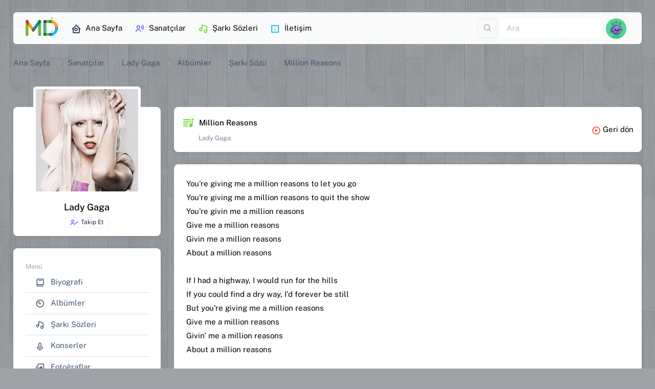

--- FILE ---
content_type: text/html; charset=utf-8
request_url: https://www.muzikdefterim.com/lady-gaga/million-reasons-sarki-sozu-13130
body_size: 20917
content:



<!DOCTYPE html>

<html dir="ltr" lang='tr'>
<head><meta charset="utf-8" /><meta name="viewport" content="width=device-width,initial-scale=1" /><title>
	Million Reasons Şarkı Sözü - Lady Gaga
</title>
    <!-- Favicon -->
    <link rel="apple-touch-icon" sizes="180x180" href="../assets/favicon/apple-touch-icon.png" /><link rel="icon" type="image/png" sizes="32x32" href="../assets/favicon/favicon-32x32.png" /><link rel="icon" type="image/png" sizes="16x16" href="../assets/favicon/favicon-16x16.png" /><link rel="mask-icon" href="../assets/favicon/safari-pinned-tab.svg" color="#5bbad5" /><meta name="msapplication-TileColor" content="#da532c" />
    <!-- Font -->
    <link rel="stylesheet" href="../assets/fonts/font.css" />
    <!-- Icon -->
    <link rel="stylesheet" href="../assets/fonts/boxicons.css" />
    <!-- CSS -->
    <link rel="stylesheet" href="../assets/css/core.css" /><link rel="stylesheet" href="../assets/css/default.css" />
    <!-- Page -->
    <link rel="stylesheet" href="../assets/DataTables/dataTables.bootstrap5.min.css" /><link rel="stylesheet" href="../assets/css/perfect-scrollbar.css" /><link rel="stylesheet" href="../assets/css/spinkit.css" /><link rel="stylesheet" href="../assets/css/animate.css" /><link rel="stylesheet" href="../assets/css/sweetalert2.css" /><link rel="stylesheet" href="../assets/css/iframemanager.css" /><link rel="stylesheet" href="../assets/css/cookieconsent.css" />
    <!-- Meta -->
    <meta name="google-site-verification" content="UrhnWUzyQkGfyQDK9auk8MJOCZu_zOCldmuNXsZtANk" />
        <script>
                    document.addEventListener('contextmenu',
                        event => event.preventDefault());
                    onselectstart = (e) => { e.preventDefault() }

        </script>
<meta name="title" content="Million Reasons Şarkı Sözü - Lady Gaga" /><meta name="description" content="Million Reasons : You re giving me a million reasons to let you go, You re giving me a million reasons to quit the show, You re givin me a million reasons, Give..." /><meta property="og:type" content="website" /><meta property="og:url" content="https://www.muzikdefterim.com/lady-gaga/million-reasons-sarki-sozu-13130" /><meta property="og:title" content="Million Reasons Şarkı Sözü - Lady Gaga" /><meta property="og:description" content="Million Reasons : You re giving me a million reasons to let you go, You re giving me a million reasons to quit the show, You re givin me a million reasons, Give..." /><meta property="og:image" content="https://www.muzikdefterim.com/SanatciResim/lady-gaga-367.jpg" /><meta property="twitter:card" content="summary_large_image" /><meta property="twitter:url" content="https://www.muzikdefterim.com/lady-gaga/million-reasons-sarki-sozu-13130" /><meta property="twitter:title" content="Million Reasons Şarkı Sözü - Lady Gaga" /><meta property="twitter:description" content="Million Reasons : You re giving me a million reasons to let you go, You re giving me a million reasons to quit the show, You re givin me a million reasons, Give..." /><meta property="twitter:image" content="https://www.muzikdefterim.com/SanatciResim/lady-gaga-367.jpg" /><link rel="canonical" href="https://www.muzikdefterim.com/lady-gaga/million-reasons-sarki-sozu-13130" /></head>
<body>
    <form method="post" action="./million-reasons-sarki-sozu-13130" id="form1" class="needs-validation" novalidate="novalidate">
<div class="aspNetHidden">
<input type="hidden" name="__EVENTTARGET" id="__EVENTTARGET" value="" />
<input type="hidden" name="__EVENTARGUMENT" id="__EVENTARGUMENT" value="" />
<input type="hidden" name="__VIEWSTATE" id="__VIEWSTATE" value="BRRsdFdttEip5SvUeUHw0H5l9RM0cQSbagksmDD3jUq6nwevmzr3aCuQD7EdI7p5kT1wIb5UWtfh30B/zyNdrZgaagIIOf7bva2EJNoRpRJCK5TCjeOuxpYMQtWpDOpymVg/Je+t+lQkaC1QP0iLOUXwjljLvD9optAwFwlFzDU/wfAWwio2FU5dPQwYjGKZ2WcsAYveobn41C1PuAKOz/IKy5hqya9IPdQUqx36x/bKieZ8PC1VOi8/KkMj70ryEnZyqdXaDosl46ff55ZqmgV94dtQCroYW3ZbE6tha0D3Tb8HIZxYtOFwj2NOKxekb1MWg4h+D8L9qp9dBG/fkSkGq1uRDBRDU6AcX5Uxbob7xkfLKh5Dhktrk+WZB99yj/KeSlXKmZ630uooJKsPRpmx2agfgqjeCkvdafK9B0BdQbPyhXguslPiEZzNN9/lvUbClbvvWx+ety81H76CvSC4Q+cZo6OS2pgmrWtCCPjYlLTdh8v8NE8eLYyH58ZzubOTd07a4XXbKr5kqgiTKT/KZD/J9HPM63zTirjoRvcdat6pa38P8MWB4b6HQlG4k0LxEJs4xyvjbBFguqC3d4pvIrG+iMHHi9q2Mtshqm1GrPKb0svOzTlxG1EGyURs+IYLmtw+cFXmkQ6sn3ekIFNA3Q5YIeZeLaCHZd00SrPJtTJRX4Eq/pkXhGFSlasZaI27bPNCnAnYb/3KCTMm19wXt0V21GlMjEYTD+FLdjqCelR9YRpufXCc6Vz9OqjhUDXUIaU3SwXq6vGRpbkt39bQUc8AIZWR9ZNCYNu91R1KRE4j5M6q2Uw1cn2J56sFre1CmQidIFcfP7c0T25+DrrVFMIp7bQQDk++zwY7kFk/wqLL3iFVrTBzDsb+acm5xK6hfl5rG5e9cxjlM90pK4tS4ajETUDibcD9yLZDuQnD7lEf/tVtjkh4+Tj+6qH58wriWluxlMBblqCW54CXJaxyMVc1PqHIXSQLKh4ZeJCHYfpEIkaw0D+cugxhhoHnnCWeuv6NhI+pATR6+UgUcmDa/3ihE7/m+dD99N92FN0eh43URj1cqmFH1KPHg9XDGjE0W8vUbQ2g5+BmP1he8B5cBpJuNhEBsjSqCtXBKXHNffSCgSaZCAJVoJ0OOmSd8wyYUKK5NEzN2raPzjcIaK6uVxuwNRmqjF9+X63+fqSlDYzQ1sw8OChc9CY1cubeZd/pfehtea79sQMvWuG2QIsGCTZfGYnHVsBF/gDyxVmp4HBei4JUpO4S/5bzWtFYzybWylPhoic1HdbjEtZK1d1Yt3HvjOCSnoEjE95fP4UZ6GVp8RPBIJ236zj0ALyPjZHDpNPV2n2n7yLw6mnHcpGa4B62wsAe7fn28T1qId4UYtk8TLWiBy7HudvDu+cJb6HKQX6hl8u+DqHjdlCILU/+zLQ7Ea+KVvxywS9atNvHX+gIwYXQjkHcQx31nTgcTHj4uWEKRBVii2txQx6pFCdIwqeMbRIkIuIOIYdudQOTjLY/vhAM1zxyUUs47SapYgizmq1s7EAhLTRDylOftVeVrwT27ZHzxaroaLotEDl+tyv5XmMQp/0vK/mb/atiY23/f9V1shotAMon9ce/m+aLAxbSaV3B1gbEjNxI/xwl5DoRlnmP6Md4oQDbWfyrce/mDMqx/QuUMy+ANFu+ORRhCN5jXwLyzN8mIKSh57Kww3Yv/v40CA7TUbgYjHNKsqs8rEhuALszPxTV7VoElfgPv4OkuUfiBG6m/g5Qp27pOHaMl3p5KFl80Vd8Nnm7Q6XaCFWplOjSx6iruO/qnQnyO6LLkLg424FZWXN9VTotW7XPbbn1LScC+pFrD0Dj2B0/qVeAvXdZ1n2HQRNURJvBTE4TY+nwkmG5muBT6BGTku7TwiORyVoQJaJ4oSmdMj/[base64]/o1m4tdw1tkaImQYU8RBcIyeU1NkaS2e2YIGt1To9s8PLef2U+8wXzsp1M6g9HbzWapc3/waeljfRG5hcpRUQMWcC7tAITuVtHz/U1xFYxzNP+YNGkUn5OxRtxhjRyJ8xX/gIoQZsWUA4SQmn6aNMXZjZGNPzeVNKRR5YBHwtW+QxJ7CkopaDHN/jXfsuEmqUAvYZHDXWH4l/URdmdwzsl3pesxTz47zHh2n0RGgxYhNfAryCTujaIWHnZ5pcGiQO0UU4c4kd/DWomj1sn1ytpdGvM/KmH3vsiSYf0DXoWoO37L0PmJT8KGfpKJy5DFJkXfB9Rz/LnpBa9Do/0DpJ/1w6kyw4MHLwv/4juZKqXI+7DCdOWa5+rx+SRzVwCo5QtrbxvxJENZO6+3ch8IpajPlum2I7Jzi/Hg/Ay+8EGc2kPdE7gUVzz/rOsW3TdvA7vTAIXtqPmYrWNgDHiE6n7Iqthj6kmDpa43ADCcFqdeOOHETlO0zzZxFWHDAH3MynzRJTWIBXrOYT27k9LAvAnC/swMxmoqY+rmafVyHWAzzNi1OAZpLLBjb7ThVh6EoePeD9O5cwrMr8bdWuj8kevF+nt39dzVy3KQZX4pwp8TBUw5noplos4gTedj+aXFq1Kni3mJ/[base64]/+4AzZmMz/55HcoJYA0rclt3C7qZQ09YoBS+0xTxJbDuSOXbqnc2dGhxxqVBv2QaxVLagFICaRADoR/11iLtIyNHu+CjN7bom4HTfBru97OtNGvI1rcAyBmQh5/[base64]/7Y6DmI2nK9GpAydBciyKhFC05wROnW9od3II/96c8n2MrbK1AQUcIEu95+4vld1yxttkzGGYs4JkKTnvQGaWBx+TEuqyZToZNq9GTdnUSTcwoLHwnpT8toazBOGK2egIDil79Jl3FPcVm2+JJmoLa/D6CynH9I7g/Y+/zLaLfL+DJYFlDquRXVuUMeDvA4nvXltiIc6FVCtGheRd2p0gIZcWUNSrQv+Rl2ztL6SsfDwhdvCntKoGWgcl+I7gFKmUM1I5IvcEyJfwGmDCdhBOt+kkafqPdubZ6OSSXN2cIOgG1QGyGuYu0qZbF4zkFIkH1IWaO76anHF7Rh2DYR1M2/h7GXeOsqaQGlNqSe2BGvQh/SMQhH1RFA+FPlTU4ICofUoVHIJOk6byKLLJH2UUx+jVxAwuWgOkQ1SyxsPScZofTP5KkProdAgrhKEPIfktiFxY5R/w9mEBnFWogD5mcJnLCx8p5RmpwDpwRPwFlg9EqIlpOGskOKOYpRBplSKLefSM6JCSx5dbWenw2K3dQGe66Gwm273JgPL6BZuGQVp42T2vimwT8lO9Yts1tIOKweriN2tYgvMDWox9e6W2p2vZlO9UsviD5pjabnauD0svbLodGINqqTbT8Pz4iSgPS0fJdkHqD7Dd/wGxX7bc+CeXtCivW9pEsvr4KtI49XLJk0rmVxeXcDebFwv+k5gOKqa05liDxLhTx0D6IxepFzBY5/[base64]/VAYqq5Ov0tiFqkRgcxERIhk3ckAYKBPpwmnl5Yf8YH44k/aO1YBRUAJ/SnfzGOzjr2AItHJPHHH7qvFlMYUtJ5vasBf7bVORWskphS1OqkV9ppVN/qv36k6VFLpw4L6PKW/[base64]/dk9QZFeBMTMS41OXL65Y+WaaYC3UbJtixIpaoFHQw+OX3dz9s/QZFRbBWOLG5fcJgzRpLLtwi3z9gQQDHrU4f9IogUwQCL4ynF5PCeSFK4LSRY7urgdWeTIy4cxdEilVvhlmqcHudsVNKZ6d5wMVJeN+oM8CJe2tbThZf+NGsKH3cDZ0b3aUq1NvmmNKjp3u4k9oUBgED7mvLFXosbnbOYL5Toi6BiPMkqwoctoq88w/3oi8ftSc4DqQXpqOwY/8iik0/3H7m/YWmoH35CXoJLzRQlK5uVrJEr252xi0ltjdiQHVgJKtouQ23J5jTcq/ljLfhVlIAQo492rSqVxVQzn4XzAH10/Efyuufry794v147jLbWvKHyQylLfLAsHIhBUI4w4n74MyPgcNf75gnyAGPiNIQqmnVxBd3DKYuviefdM4gLr+ukTaVd/i8d0Ylfgm6ToVYsdAF0UkCkay/UrmZrRmlZPieyrEku2JKbqljjP+B2b66W9hjGjZ4/aywqkixBldMUHr/TmxfaAjbN9kjUwgepExTf55AgqMb+6+Dhga2W8NowXXyhBkxMULmFrE/8gLi4k8kha5mXUGxyEm4EVp9j4AVVK7UiLt1l1S50+VTB8KAD0r3pcKP1tP8i4FI31qdw/xbGEnfpzMm1Pf2MYXK8dL7tSDVk+6SzHndwIkFbAEk4eOE8cbXF8X+TcvvVfTsQFdVseQQODUDorhZrHDsxxfb3+4iPzZ2lOS5nor4AS2H2IYUzLyTLlGSVqvqH16tcybHuGiCWts0+uCJyU+QR3tZy4dF5Hoz/lIEPtfA1ib6jszQc+BwwVmSUEVPNbMnUDyZzIgOwipda0KKFcf4+Yq2+Hf+qIlxRBMc9ltYoJYauACrqL95NFO94/tc3J4XDAt4nTv35dM4RjSalzdMcJtyGWxiPWNmWJylN0wIHD7TZpW1qgr0wvjHJ8SPpQQR/IkQnApLmEgPtnBBVDI72fctpPL9JgpxhnlzWNyDmiG2jWu5Njy3Eh0gHwwfesplO+3umlEZ4VKCMM/Vd855wPiwvhhhqtqG9uJvqBw7d5+x/slk1NhOr087dXD+qCB8MK8Rr8D98mv+C9/XwT55pCobzfwuyW41s/5YQZpi09AydowMLYGPx3LRHWLUTNQpLrHfXz7G5T3xDZw+9A/IvCDdjyVVUXgT6Vhv0Lq2PZ+pfmVqH2SlpFe4pZLZprp5up7Y34+4rhRv+PzeSW2LrWzgrDfcL2Cw0+LUtxqNYinEOdeBOULFHcRDpxpUz35SVIutyrxhIuCjjVtIBd1M6BdSSTV8b42ZiwB67bTcYCOoWOpWlMjtuUyIX/lIcOpxAVjtvOnqZ/4/yPPhpXbf78cyMPSD+nLaBVpXfZvxpxSrjoL85ltcTyoHYpxSpaYO4hkXNxJUduXjbooy41VSTIBRJqBspCRUZRSbPgllA5LuPqbRgpR0luvgwMXIQpIO7wvjlRm7WyaS4pTAu/nNZa7NM+EUgOAp5BsVr8aA5Vdb8vaBabJwpXovt6vbRfeMmjoT1Xa/[base64]/eCW4s51LtAuL2qs0yuvNdHBOaceiFKDZRcK8kCS/L5s/CAq86ZRxS6+tjAh6rFi7YdEx1AwPgrQM0v+HSM9P/PMruZH12VhqDKzMCG/i2yHCAUKqjfHnPpi2Buv1X3kYTlix3oWE2QboCuDu13ytVAsHj3h8n/[base64]/n/Wk3WhbpgSBOVp0Seqhhl4MwDrPMCzWLt7b2Vi7qyI8weXfAhQGVKesdy2LFg6Fug4wSBNRy6o=" />
</div>

<script type="text/javascript">
//<![CDATA[
var theForm = document.forms['form1'];
if (!theForm) {
    theForm = document.form1;
}
function __doPostBack(eventTarget, eventArgument) {
    if (!theForm.onsubmit || (theForm.onsubmit() != false)) {
        theForm.__EVENTTARGET.value = eventTarget;
        theForm.__EVENTARGUMENT.value = eventArgument;
        theForm.submit();
    }
}
//]]>
</script>


<script src="/WebResource.axd?d=pynGkmcFUV13He1Qd6_TZD6dMkukJxbSKxPflogc055p5RRMYiWx8h7fNEjU-15MlvaDC3Cu9iZ6GrDKOAzoEA2&amp;t=637814768020000000" type="text/javascript"></script>


<script src="/ScriptResource.axd?d=NJmAwtEo3Ipnlaxl6CMhvgRzYxVlCt7wKc4mljYGDuTx-YFAXIqd6uhUWa8fZ_caIloyfc92S48WLMwYd403U4gK2qEzvNdnBtZsx3BZIjd83kHKbpzgDxhH5YtGqWuk7t1vBGZeQ62jIUkXSeGx9EVs-49FRzyQtvvtf4NIPuU1&amp;t=49337fe8" type="text/javascript"></script>
<script src="/ScriptResource.axd?d=dwY9oWetJoJoVpgL6Zq8ONtwvxOC-llRuo4Oec8pmXPw_yF2vq4a-XzMzwYdUU4dlqApUhbrL2p74mVB7ZxBM8i2eMu-G9d_z8PzxWJsxpOUKkpf0eq-6Y_fWUbgvQGz19VTZ925ubWdjr1jwrpuXHuIIzw2k4y8wbta0TAc8dQ1&amp;t=49337fe8" type="text/javascript"></script>
<div class="aspNetHidden">

	<input type="hidden" name="__VIEWSTATEGENERATOR" id="__VIEWSTATEGENERATOR" value="7E6F7D8E" />
	<input type="hidden" name="__EVENTVALIDATION" id="__EVENTVALIDATION" value="P0TjuYjGGtIW1t6/[base64]/wQ8DBwM1QPxbGQaiBMxSRVN19rTFrPZdWEmqn7UFtjbpxnipdil+rVFhCBDVWCCaA3L2sudnVOZGBZpDjjHUIfrpiKLYJsAmkc5+8vB96bSYgQ==" />
</div>
        <div class="layout-wrapper layout-content-navbar layout-without-menu">
            <div class="layout-container">
                <aside id="layout-menu" class="layout-menu menu-vertical menu bg-menu-theme d-xl-none">
                    <div class="app-brand">
                        <a href="/" class="app-brand-link ms-auto me-auto mt-3 bx-tada-hover"><span class="app-brand-logo">
                            <img src="../assets/img/muzikdefterim.svg" alt="müzik defterim logo" width="70" />
                        </span></a><a href="javascript:void(0);" class="layout-menu-toggle menu-link text-large ms-auto d-block d-xl-none"><i class="bx bx-chevron-left bx-sm align-middle"></i></a>
                    </div>
                    <div class="menu-inner-shadow"></div>
                    <ul class="menu-inner py-1 mt-3">
                        <li class="menu-item"><a href="/" class="menu-link"><i class="menu-icon tf-icons bx bx-home-circle"></i>
                            <div>Ana Sayfa</div>
                        </a></li>

                        <li class="menu-header small text-uppercase"><span class="menu-header-text">Sayfalar</span> </li>
                        <li class="menu-item"><a href="/sanatcilar" class="menu-link"><i class="menu-icon tf-icons bx bx-user-voice text-primary"></i>
                            <div>Sanatçılar</div>
                        </a>
                        </li>
                        <li class="menu-item"><a href="/sarkisozleri" class="menu-link"><i class="menu-icon tf-icons bx bx-music text-success"></i>
                            <div>Şarkı Sözleri</div>
                        </a>
                        </li>
                        <li class="menu-item"><a href="/search" class="menu-link"><i class="menu-icon tf-icons bx bx-search-alt clrsoundcloud"></i>
                            <div>Arayın...</div>
                        </a>
                        </li>

                        <li class="menu-header small text-uppercase"><span class="menu-header-text">MD</span></li>
                        <li id="Lisoz" class="menu-item">
                            <a id="HyMainSzAdd" class="menu-link" href="../user/"><i class="menu-icon tf-icons bx bx-file text-warning"></i>
                            <div>Şarkı Sözü Ekle</div>
                            </a>
                        </li>
                        <li class="menu-item"><a href="javascript:void(0)" class="menu-link" data-bs-toggle="modal" data-bs-target="#modalContact"><i class="menu-icon tf-icons bx bx-info-square text-info"></i>
                            <div>İletişim</div>
                        </a>
                        </li>

                    </ul>
                </aside>
                <div class="layout-page">
                    <nav
                        class="layout-navbar container-xxl navbar navbar-expand-xl navbar-detached align-items-center bg-navbar-theme mt-4"
                        id="layout-navbar">

                        <a href="/" class="navbar-brand pt-0 bx-tada-hover">
                            <img src="../assets/img/muzikdefterim.svg" alt="müzik defterim logo" width="65" /></a>

                        <div class="layout-menu-toggle navbar-nav align-items-xl-center me-3 me-xl-0 d-xl-none"><a class="nav-item nav-link px-0 me-xl-4" href="javascript:void(0)"><i class="bx bx-menu bx-sm"></i></a></div>

                        <div class="navbar-nav-right d-flex align-items-center" id="navbar-collapse">


                            <div class="collapse navbar-collapse">
                                <div class="navbar-nav me-auto">
                                    <a href="/" class="nav-item nav-link me-2" title="Ana Sayfa"><i class="menu-icon tf-icons bx bx-home-circle text-dark"></i>Ana Sayfa</a>
                                    <a href="/sanatcilar" class="nav-item nav-link me-2" title="Sanatçılar"><i class="menu-icon tf-icons bx bx-user-voice text-primary"></i>Sanatçılar</a>
                                    <a href="/sarkisozleri" class="nav-item nav-link me-2" title="Şarkı Sözleri"><i class="menu-icon tf-icons bx bx-music text-success"></i>Şarkı Sözleri</a>
                                    <a class="nav-item nav-link me-2" href="javascript:void(0)" data-bs-toggle="modal" data-bs-target="#modalContact" title="İletişim"><i class="menu-icon tf-icons bx bx-info-square text-info"></i>İletişim</a>
                                </div>
                            </div>
                            <div class="navbar-nav align-items-center">
                                <div class="nav-item d-flex align-items-center">
                                    <div class="dropdown me-1">

                                        <a id="LeAra" title="Ara" class="text-muted btn btn-icon btn-md btn-outline-gray" data-bs-toggle="dropdown" aria-haspopup="true" aria-expanded="false" href="javascript:__doPostBack(&#39;ctl00$ctl00$LeAra&#39;,&#39;&#39;)">
                                        <i class="bx bx-search fs-5 lh-0"></i>          
                                        </a>
                                        <div class="dropdown-menu dropdown-menu-end" aria-labelledby="LeAra">
                                            <a id="hyArts" class="dropdown-item" href="javascript:__doPostBack(&#39;ctl00$ctl00$hyArts&#39;,&#39;&#39;)"><i class="bx bx-user me-1"></i><span class="text-primary">Sanatçı</span> içerisinde <i class="ms-1 bx bx-search-alt bx-rotate-90"></i></a>
                                            <a id="hySong" class="dropdown-item" href="javascript:__doPostBack(&#39;ctl00$ctl00$hySong&#39;,&#39;&#39;)"><i class="bx bx-music me-1"></i><span class="text-warning">Şarkı adı</span> içerisinde <i class="ms-1 bx bx-search-alt bx-rotate-90"></i></a>
                                            <a id="hyLyrc" class="dropdown-item" href="javascript:__doPostBack(&#39;ctl00$ctl00$hyLyrc&#39;,&#39;&#39;)"><i class="bx bx-notepad me-1"></i><span class="text-success">Şarkı sözü</span> <small class="text-muted">(Beta)</small> içerisinde <i class="ms-1 bx bx-search-alt bx-rotate-90"></i></a>
                                        </div>

                                    </div>

                                    <div>
                                        <input name="ctl00$ctl00$tiAra" type="text" id="tiAra" class="form-control border-0 shadow-none" onkeydown="return (event.keyCode!=13);" placeholder="Ara" aria-label="Ara" Tag="Arama Kutusu" />
                                    </div>
                                </div>
                            </div>
                            
<ul class="navbar-nav flex-row align-items-center ms-auto">
    <!-- User -->
    <li class="nav-item navbar-dropdown dropdown-user dropdown"><a class="nav-link dropdown-toggle hide-arrow" href="javascript:void(0);" data-bs-toggle="dropdown">
        <div class="avatar">
            <img src="../assets/avatar/avatar-11.webp" id="menuSifir_headeravatar" alt="" class="w-px-40 h-auto rounded-circle" />
        </div>
    </a>
        <ul class="dropdown-menu dropdown-menu-end">

            <li>
                <a id="HyLgn" class="dropdown-item" href="/giris"><i class="bx bx-log-in me-2 text-success"></i><span class="align-middle">Giriş Yap</span> </a></li>

            <li>
                <div class="dropdown-divider"></div>
            </li>
            <li>
                <a id="HyRegis" class="dropdown-item" href="/kayit"><i class="bx bx-lock me-2 text-danger"></i>Kayıt Ol</a></li>

        </ul>
    </li>
    <!--/ User -->
</ul>

                            
                        </div>
                    </nav>
                    <div class="content-wrapper">
                        <div class="container-xxl flex-grow-1 container-p-y">
                            
    <nav aria-label="breadcrumb">
        <ol class="breadcrumb breadcrumb-style1">
            <li class="breadcrumb-item"><a href="/" class="text-black" title="Ana Sayfa">Ana Sayfa</a> </li>
            <li class="breadcrumb-item"><a href="/sanatcilar" class="text-black" title="Sanatçılar">Sanatçılar</a> </li>
            <li class="breadcrumb-item"><a href="/lady-gaga" class="text-black">
                Lady Gaga</a> </li>
            
         <li class="breadcrumb-item"><a href="/lady-gaga/albumler" class="text-black">
         Albümler</a> </li>
         <li class="breadcrumb-item active text-black fw-normal">
             <a href="/lady-gaga/sarki-sozleri" class="text-black">
         Şarkı Sözü 
             </a>
       </li>
     <li class="breadcrumb-item active text-black fw-normal">
         Million Reasons </li>

        </ol>
    </nav>
    <div class="row d-block d-sm-none">
        <div class="col-12 mt-3">
            <div class="card">
                <div class="d-flex flex-column flex-sm-row text-sm-start">
                    <div class="d-flex m-3">
                        <div class="flex-shrink-0 me-3">
                            <a id="ContentPlaceHolder1_mResHome" href="../lady-gaga"><img id="ContentPlaceHolder1_mSanResim" class="rounded shadow-lg" src="../SanatciResim/lady-gaga-367.jpg" alt="Lady Gaga" style="height:70px;width:70px;" /></a>
                        </div>
                        <div class="flex-grow-1">
                            <h5 class="fw-semibold d-block m-0 mt-2">
                                <a id="ContentPlaceHolder1_mSanLink" href="../lady-gaga">Lady Gaga</a></h5>
                            <small class="d-block text-muted fw-light my-2">
                                </small>
                            <small class="d-block" id="card-block">
                                <a id="LiTakip" Class="btn btn-xs text-nowrap btn-outline-gray text-dark btn-card-block" href="javascript:__doPostBack(&#39;ctl00$ctl00$ContentPlaceHolder1$LiTakip&#39;,&#39;&#39;)"><i class="bx bx-user-check me-1 text-primary"></i>Takip Et</a>
                            </small>
                        </div>
                        <div class="flex-shrink-0 align-items-end me-xl-0 my-auto">

                            <a class="px-0 me-xl-4" href="javascript:void(0)" data-bs-toggle="offcanvas" data-bs-target="#mobilSntMenu" aria-controls="mobilSntMenu"><i class="bx bx-menu bx-lg"></i></a>
                        </div>
                    </div>
                </div>
            </div>
        </div>
    </div>
    <div class="row mt-4">
        <div class="col-xl-3 col-lg-5 col-md-5 d-none d-sm-block">
            <div class="card mb-4 mt-5">
                <div class="user-profile-header d-flex align-items-center flex-column mb-3">
                    <a id="ContentPlaceHolder1_MainResHome" href="../lady-gaga"><img id="ContentPlaceHolder1_oSanResim" class="img-fluid rounded mt-4 mb-3 mt-n2 border border-5 border-white img-thumbnail-shadow" src="../SanatciResim/lady-gaga-367.jpg" alt="Lady Gaga" style="height:210px;width:210px;" /></a>
                    <div class="user-info text-center">
                        <h5 class="mb-2">
                            Lady Gaga</h5>
                        
                    </div>
                    <div id="section-block">
                        <a id="LnkTakip" Class="btn btn-xs text-nowrap btn-outline-gray text-dark btn-section-block" href="javascript:__doPostBack(&#39;ctl00$ctl00$ContentPlaceHolder1$LnkTakip&#39;,&#39;&#39;)"><i class="bx bx-user-check me-1 text-primary"></i>Takip Et</a>
                    </div>
                </div>
            </div>
            <div class="card mb-4">
                <div class="card-body">
                    <small class="text-muted">Menü</small>
                    <ul class="list-group list-group-flush">
                        <li class="list-group-item d-flex list-group-item-action align-items-center"><a href="/lady-gaga/biyografi" class="text-gray ms-1">
                            <i class="bx bx-book me-2"></i>
                            Biyografi</a> </li>
                        <li class="list-group-item d-flex list-group-item-action align-items-center"><a href="/lady-gaga/albumler" class="text-gray ms-1">
                            <i class="bx bx-album me-2"></i>
                            Albümler</a> </li>
                        <li class="list-group-item d-flex list-group-item-action align-items-center"><a href="/lady-gaga/sarki-sozleri" class="text-gray ms-1">
                            <i class="bx bx-music me-2"></i>
                            Şarkı Sözleri</a> </li>
                        <li class="list-group-item d-flex list-group-item-action align-items-center"><a href="/lady-gaga/konserler" class="text-gray ms-1">
                            <i class="bx bx-microphone me-2"></i>
                            Konserler</a> </li>
                        <li class="list-group-item d-flex list-group-item-action align-items-center"><a href="/lady-gaga/fotograflar" class="text-gray ms-1">
                            <i class="bx bx-images me-2"></i>
                            Fotoğraflar</a> </li>
                        <li class="list-group-item d-flex list-group-item-action align-items-center"><a href="/lady-gaga/video-klipler" class="text-gray ms-1">
                            <i class="bx bx-movie-play me-2"></i>
                            Video Klip</a> </li>
                    </ul>
                </div>
            </div>
            <div id="ContentPlaceHolder1_sociall" class="card mb-4">
                <div class="card-body">
                    <small class="text-muted">Sosyal Medya</small>

                    

        <ul class="list-group list-group-flush mt-1">
            <li id="ContentPlaceHolder1_sanatciSosyal_web" class="list-group-item d-flex list-group-item-action align-items-center">
                <a id="ContentPlaceHolder1_sanatciSosyal_Hwebsite" class="text-gray ms-1" title="Website" rel="noopener nofollow noreferrer" href="http://ladygaga.com" target="_blank">
                            <i class="bx bxs-window-alt me-2"></i>
                            Websitesi</a>
            </li>
            <li id="ContentPlaceHolder1_sanatciSosyal_twit" class="list-group-item d-flex list-group-item-action align-items-center">
                <a id="ContentPlaceHolder1_sanatciSosyal_Htwitter" class="text-gray ms-1" title="Twitter" rel="noopener nofollow noreferrer" href="https://twitter.com/ladygaga" target="_blank">
                            <i class="bx bxl-twitter me-2"></i>
                            Twitter</a>
            </li>
            <li id="ContentPlaceHolder1_sanatciSosyal_face" class="list-group-item d-flex list-group-item-action align-items-center">
                <a id="ContentPlaceHolder1_sanatciSosyal_Hfacebook" class="text-gray ms-1" title="Facebook" rel="noopener nofollow noreferrer" href="https://www.facebook.com/ladygaga" target="_blank">
                            <i class="bx bxl-facebook-square me-2"></i>
                            Facebook</a>
            </li>
            
            
            <li id="ContentPlaceHolder1_sanatciSosyal_you" class="list-group-item d-flex list-group-item-action align-items-center">
                <a id="ContentPlaceHolder1_sanatciSosyal_Hyoutube" class="text-gray ms-1" title="Youtube" rel="noopener nofollow noreferrer" href="https://www.youtube.com/ladygaga" target="_blank">
                                <i class="bx bxl-youtube me-2"></i>
                            Youtube</a>
            </li>
            
        </ul>

                </div>
            </div>
            <div id="ContentPlaceHolder1_onTakip" class="card card-action mb-4">
                <div class="card-header align-items-center">
                    <h5 class="card-action-title mb-0"><i class="bx bx-group bx-sm me-2"></i>Takip Edenler</h5>
                </div>
                <div class="card-body">
                    

                    <div class="d-flex align-items-center avatar-group">

                        <ul class="list-unstyled mb-0 list-inline d-flex flex-wrap justify-content-evenly">
                            

                                <div id="ContentPlaceHolder1_sanatciTakip_RSonOn_kayityok" class="small text-muted"><i class="bx bx-info-circle me-1"></i>Gösterilecek kayıt bulunamadı.</div>
                              
                            
                            

                        </ul>
                    </div>
                    


                </div>
            </div>
            <div class="card mb-4">
                <div class="card-body">
                    <div id="ContentPlaceHolder1_sanatciEditor_mod">
    
        <small class="text-muted">Editörler</small>
        <ul class="list-unstyled mt-3 mb-0">
            
                    <p id="Empty" class="text-muted small m-l-15"><i class="bx bx-info-circle"></i> Editör yok.</p>
                
        </ul>
    
</div>

                </div>
            </div>
        </div>
        <div class="col-xl-9 col-lg-7 col-md-7 mt-xl-5 mt-md-5">
            
    <div class="card card-action mb-4">
        <div class="card-header align-items-center p-3">
            <h6 class="card-action-title mb-0 pt-1">
                <i class="bx bxs-playlist bx-sm text-success me-1"></i>
                Million Reasons
                <span class="d-block form-text ms-4 ps-2 lh-base text-secondary">
                    Lady Gaga
                    </span>
            </h6>
            <div><a href="/lady-gaga" class="text-truncate"><i class="bx bx-left-arrow-circle text-danger me-1"></i>Geri dön</a></div>
        </div>
    </div>
    <div class="card card-action mb-4">
        <div class="card-body lh-base clearfix">
            
            <p>
                You're giving me a million reasons to let you go<br />
You're giving me a million reasons to quit the show<br />
You're givin me a million reasons<br />
Give me a million reasons<br />
Givin me a million reasons<br />
About a million reasons<br />
<br />
If I had a highway, I would run for the hills<br />
If you could find a dry way, I'd forever be still<br />
But you're giving me a million reasons<br />
Give me a million reasons<br />
Givin' me a million reasons<br />
About a million reasons<br />
<br />
I bow down to pray<br />
I try to make the worst seem better<br />
Lord, show me the way<br />
To cut through all his worn out leather<br />
I've got a hundred million reasons to walk away<br />
But baby, I just need one good one to stay<br />
<br />
Head stuck in a cycle, I look off and I stare<br />
It's like that I've stopped breathing, but completely aware<br />
Cause you're giving me a million reasons<br />
Give me a million reasons<br />
Givin me a million reasons<br />
About a million reasons<br />
<br />
And if you say something that you might even mean<br />
It's hard to even fathom which parts I should believe<br />
Cause you're giving me a million reasons<br />
Give me a million reasons<br />
Givin me a million reasons<br />
About a million reasons<br />
<br />
I bow down to pray<br />
I try to make the worst seem better<br />
Lord, show me the way<br />
To cut through all his worn out leather<br />
I've got a hundred million reasons to walk away<br />
But baby, I just need one good one to stay<br />
<br />
Hey, ehh, ehh, eyy<br />
Baby I'm bleedin, bleedin<br />
Stay, ehh, ehhy<br />
Can't you give me what I'm needin, needin<br />
Every heartbreak makes it hard to keep the faith<br />
But baby, I just need one good one<br />
Good one, good one, good one, good one, good one<br />
<br />
When I bow down to pray<br />
I try to make the worst seem better<br />
Lord, show me the way<br />
To cut through all his worn out leather<br />
I've got a hundred million reasons to walk away<br />
But baby, I just need one good one, good one<br />
Tell me that you'll be the good one, good one<br />
Baby, I just need one good one to stay
            </p>

            <div class="row">

                <hr class="divider">
                <span class="text-black mb-2">Albüm Adı : <a href="javascript:;">
                    Joanne</a></span>
                <span class="text-black">Ekleyen : <span class="text-black"><a id="ContentPlaceHolder1_ContentPlaceHolder1_pGit" href="../@Diego" target="_blank">Diego</a></span> <span class="ms-2 me-2">/</span> <span class="text-muted"><a id="Llogin" href="javascript:__doPostBack(&#39;ctl00$ctl00$ContentPlaceHolder1$ContentPlaceHolder1$Llogin&#39;,&#39;&#39;)"><i class="bx bx-edit-alt me-1"></i>Düzeltme Öner</a> 
                            </span></span>

            </div>
            
        </div>
    </div>
    <div class="col-lg-12 col-md-12">
        <div class="card accordion-item">
            <h2 class="accordion-header py-1" id="headingOne">
                <button type="button" class="accordion-button collapsed" data-bs-toggle="collapse" data-bs-target="#accordionOne" aria-expanded="false" aria-controls="accordionOne">
                    <i class="bx bx-images bx-sm text-primary me-1"></i>Albümdeki diğer şarkı sözleri
                </button>
            </h2>

            <div id="accordionOne" class="accordion-collapse collapse" data-bs-parent="#accordionExample" style="">
                <div class="accordion-body">
                    <ul class="list-group list-group-flush">
                        
                                <li class="list-group-item d-flex list-group-item-action align-items-center">
                                    <i class="bx bx-music text-muted me-2"></i>
                                    <a id="ContentPlaceHolder1_ContentPlaceHolder1_DigerSarkilar_SLink_0" title="Angel Down" class="text-truncate" href="/lady-gaga/angel-down-sarki-sozu-13126">Angel Down<i class="mx-1">-</i>
                                    </a>
                                    <small class="text-muted">(1340)</small></li>
                            
                                <li class="list-group-item d-flex list-group-item-action align-items-center">
                                    <i class="bx bx-music text-muted me-2"></i>
                                    <a id="ContentPlaceHolder1_ContentPlaceHolder1_DigerSarkilar_SLink_1" title="A-Yo" class="text-truncate" href="/lady-gaga/a-yo-sarki-sozu-13135">A-Yo<i class="mx-1">-</i>
                                    </a>
                                    <small class="text-muted">(1398)</small></li>
                            
                                <li class="list-group-item d-flex list-group-item-action align-items-center">
                                    <i class="bx bx-music text-muted me-2"></i>
                                    <a id="ContentPlaceHolder1_ContentPlaceHolder1_DigerSarkilar_SLink_2" title="Come To Mama" class="text-truncate" href="/lady-gaga/come-to-mama-sarki-sozu-13128">Come To Mama<i class="mx-1">-</i>
                                    </a>
                                    <small class="text-muted">(1407)</small></li>
                            
                                <li class="list-group-item d-flex list-group-item-action align-items-center">
                                    <i class="bx bx-music text-muted me-2"></i>
                                    <a id="ContentPlaceHolder1_ContentPlaceHolder1_DigerSarkilar_SLink_3" title="Dancin In Circles" class="text-truncate" href="/lady-gaga/dancin-in-circles-sarki-sozu-13132">Dancin In Circles<i class="mx-1">-</i>
                                    </a>
                                    <small class="text-muted">(1444)</small></li>
                            
                                <li class="list-group-item d-flex list-group-item-action align-items-center">
                                    <i class="bx bx-music text-muted me-2"></i>
                                    <a id="ContentPlaceHolder1_ContentPlaceHolder1_DigerSarkilar_SLink_4" title="Grigio Girls" class="text-truncate" href="/lady-gaga/grigio-girls-sarki-sozu-13125">Grigio Girls<i class="mx-1">-</i>
                                    </a>
                                    <small class="text-muted">(1503)</small></li>
                            
                                <li class="list-group-item d-flex list-group-item-action align-items-center">
                                    <i class="bx bx-music text-muted me-2"></i>
                                    <a id="ContentPlaceHolder1_ContentPlaceHolder1_DigerSarkilar_SLink_5" title="Hey Girl" class="text-truncate" href="/lady-gaga/hey-girl-sarki-sozu-13127">Hey Girl<i class="mx-1">-</i>
                                    </a>
                                    <small class="text-muted">(1449)</small></li>
                            
                                <li class="list-group-item d-flex list-group-item-action align-items-center">
                                    <i class="bx bx-music text-muted me-2"></i>
                                    <a id="ContentPlaceHolder1_ContentPlaceHolder1_DigerSarkilar_SLink_6" title="Joanne" class="text-truncate" href="/lady-gaga/joanne-sarki-sozu-13134">Joanne<i class="mx-1">-</i>
                                    </a>
                                    <small class="text-muted">(1445)</small></li>
                            
                                <li class="list-group-item d-flex list-group-item-action align-items-center">
                                    <i class="bx bx-music text-muted me-2"></i>
                                    <a id="ContentPlaceHolder1_ContentPlaceHolder1_DigerSarkilar_SLink_7" title="John Wayne" class="text-truncate" href="/lady-gaga/john-wayne-sarki-sozu-13133">John Wayne<i class="mx-1">-</i>
                                    </a>
                                    <small class="text-muted">(2136)</small></li>
                            
                                <li class="list-group-item d-flex list-group-item-action align-items-center">
                                    <i class="bx bx-music text-muted me-2"></i>
                                    <a id="ContentPlaceHolder1_ContentPlaceHolder1_DigerSarkilar_SLink_8" title="Just Another Day" class="text-truncate" href="/lady-gaga/just-another-day-sarki-sozu-13124">Just Another Day<i class="mx-1">-</i>
                                    </a>
                                    <small class="text-muted">(1279)</small></li>
                            
                                <li class="list-group-item d-flex list-group-item-action align-items-center">
                                    <i class="bx bx-music text-muted me-2"></i>
                                    <a id="ContentPlaceHolder1_ContentPlaceHolder1_DigerSarkilar_SLink_9" title="Perfect Illusion" class="text-truncate" href="/lady-gaga/perfect-illusion-sarki-sozu-13131">Perfect Illusion<i class="mx-1">-</i>
                                    </a>
                                    <small class="text-muted">(1439)</small></li>
                            
                                <li class="list-group-item d-flex list-group-item-action align-items-center">
                                    <i class="bx bx-music text-muted me-2"></i>
                                    <a id="ContentPlaceHolder1_ContentPlaceHolder1_DigerSarkilar_SLink_10" title="Sinners Prayer" class="text-truncate" href="/lady-gaga/sinners-prayer-sarki-sozu-13129">Sinners Prayer<i class="mx-1">-</i>
                                    </a>
                                    <small class="text-muted">(1482)</small></li>
                            
                    </ul>
                    
                </div>
            </div>
        </div>
    </div>
    <script type="text/javascript">
//<![CDATA[
Sys.WebForms.PageRequestManager._initialize('ctl00$ctl00$ContentPlaceHolder1$ContentPlaceHolder1$ScrptManager', 'form1', ['tctl00$ctl00$ContentPlaceHolder1$ContentPlaceHolder1$updEdit','ContentPlaceHolder1_ContentPlaceHolder1_updEdit'], [], [], 90, 'ctl00$ctl00');
//]]>
</script>


    <div class="modal fade" id="editSend" data-bs-backdrop="static" tabindex="-1">
        <div class="modal-dialog" id="card-block">
            <div class="modal-content">
                <div class="modal-header">
                    <h5 class="modal-title" id="backDropModalTitle">
                        Million Reasons</h5>
                    <button
                        type="button"
                        class="btn-close"
                        data-bs-dismiss="modal"
                        aria-label="Close">
                    </button>
                </div>
                <div id="ContentPlaceHolder1_ContentPlaceHolder1_updEdit">
	
                        <div id="ContentPlaceHolder1_ContentPlaceHolder1_editbody" class="modal-body">
                            <div class="row mb-3">
                                <div class="mb-3"><i class="bx bx-edit-alt me-2"></i>Hatalı bulduğunuz yerleri ve olması gerekeni yazın.</div>
                            </div>
                            <div>
                                
                                <div class="row">
                                    <div class="col mb-3">
                                        <label for="ckHatalitxt" class="form-label text-warning">Hatalı Bölüm</label>
                                        <textarea name="ctl00$ctl00$ContentPlaceHolder1$ContentPlaceHolder1$ckHatalitxt" rows="4" cols="20" id="ContentPlaceHolder1_ContentPlaceHolder1_ckHatalitxt" class="form-control" required="">
</textarea>
                                        <div class="invalid-feedback">Bu alan boş olamaz!</div>
                                    </div>
                                </div>
                                <div class="row">
                                    <div class="col">
                                        <label for="ckDogruTxt" class="form-label text-info">Olması Gereken</label>
                                        <textarea name="ctl00$ctl00$ContentPlaceHolder1$ContentPlaceHolder1$ckDogruTxt" rows="4" cols="20" id="ContentPlaceHolder1_ContentPlaceHolder1_ckDogruTxt" class="form-control" required="">
</textarea>
                                        <div class="invalid-feedback">Bu alan boş olamaz!</div>
                                    </div>
                                </div>
                            </div>
                        </div>

                        
                        <div class="modal-footer">
                            <button type="button" class="btn btn-outline-secondary" data-bs-dismiss="modal">
                                Kapat
                            </button>
                            <input type="submit" name="ctl00$ctl00$ContentPlaceHolder1$ContentPlaceHolder1$BtnGonder" value="Gönder" id="ContentPlaceHolder1_ContentPlaceHolder1_BtnGonder" class="btn btn-primary btn-card-block" />
                        </div>
                    
</div>
            </div>
        </div>
    </div>

        </div>
    </div>
    <div
        class="offcanvas offcanvas-end"
        tabindex="-1"
        id="mobilSntMenu"
        aria-labelledby="offcanvasBackdropLabel">
        <div class="offcanvas-header">
            <h5 id="offcanvasBackdropLabel" class="offcanvas-title">
                <a id="ContentPlaceHolder1_sideResHome" href="../lady-gaga"><img id="ContentPlaceHolder1_sideSanResim" class="w-px-50 h-auto rounded-circle shadow me-2" src="../SanatciResim/lady-gaga-367.jpg" alt="Lady Gaga" /></a>
                Lady Gaga</h5>

            <button
                type="button"
                class="btn-close text-reset"
                data-bs-dismiss="offcanvas"
                aria-label="Close">
            </button>
        </div>
        <div class="offcanvas-body mx-0 flex-grow-0">

            <div>
                <small class="text-muted">Menü</small>
                <ul class="list-group list-group-flush mt-1">
                    <li class="list-group-item d-flex list-group-item-action align-items-center"><a href="/lady-gaga/biyografi" class="text-gray ms-1">
                        <i class="bx bx-book me-2"></i>
                        Biyografi</a> </li>
                    <li class="list-group-item d-flex list-group-item-action align-items-center"><a href="/lady-gaga/albumler" class="text-gray ms-1">
                        <i class="bx bx-album me-2"></i>
                        Albümler</a> </li>
                    <li class="list-group-item d-flex list-group-item-action align-items-center"><a href="/lady-gaga/sarki-sozleri" class="text-gray ms-1">
                        <i class="bx bx-music me-2"></i>
                        Şarkı Sözleri</a> </li>
                    <li class="list-group-item d-flex list-group-item-action align-items-center"><a href="/lady-gaga/konserler" class="text-gray ms-1">
                        <i class="bx bx-microphone me-2"></i>
                        Konserler</a> </li>
                    <li class="list-group-item d-flex list-group-item-action align-items-center"><a href="/lady-gaga/fotograflar" class="text-gray ms-1">
                        <i class="bx bx-images me-2"></i>
                        Fotoğraflar</a> </li>
                    <li class="list-group-item d-flex list-group-item-action align-items-center"><a href="/lady-gaga/video-klipler" class="text-gray ms-1">
                        <i class="bx bx-movie-play me-2"></i>
                        Video Klip</a> </li>
                </ul>
            </div>

            <div id="ContentPlaceHolder1_mSocialdiv" class="my-5">
                <small class="text-muted">Sosyal Medya</small>

                

        <ul class="list-group list-group-flush mt-1">
            <li id="ContentPlaceHolder1_msanatciSosyal_web" class="list-group-item d-flex list-group-item-action align-items-center">
                <a id="ContentPlaceHolder1_msanatciSosyal_Hwebsite" class="text-gray ms-1" title="Website" rel="noopener nofollow noreferrer" href="http://ladygaga.com" target="_blank">
                            <i class="bx bxs-window-alt me-2"></i>
                            Websitesi</a>
            </li>
            <li id="ContentPlaceHolder1_msanatciSosyal_twit" class="list-group-item d-flex list-group-item-action align-items-center">
                <a id="ContentPlaceHolder1_msanatciSosyal_Htwitter" class="text-gray ms-1" title="Twitter" rel="noopener nofollow noreferrer" href="https://twitter.com/ladygaga" target="_blank">
                            <i class="bx bxl-twitter me-2"></i>
                            Twitter</a>
            </li>
            <li id="ContentPlaceHolder1_msanatciSosyal_face" class="list-group-item d-flex list-group-item-action align-items-center">
                <a id="ContentPlaceHolder1_msanatciSosyal_Hfacebook" class="text-gray ms-1" title="Facebook" rel="noopener nofollow noreferrer" href="https://www.facebook.com/ladygaga" target="_blank">
                            <i class="bx bxl-facebook-square me-2"></i>
                            Facebook</a>
            </li>
            
            
            <li id="ContentPlaceHolder1_msanatciSosyal_you" class="list-group-item d-flex list-group-item-action align-items-center">
                <a id="ContentPlaceHolder1_msanatciSosyal_Hyoutube" class="text-gray ms-1" title="Youtube" rel="noopener nofollow noreferrer" href="https://www.youtube.com/ladygaga" target="_blank">
                                <i class="bx bxl-youtube me-2"></i>
                            Youtube</a>
            </li>
            
        </ul>

            </div>

            <div class="my-5">
                <small class="text-muted d-block mb-3">Takip Edenler</small>

                

                    <div class="d-flex align-items-center avatar-group">

                        <ul class="list-unstyled mb-0 list-inline d-flex flex-wrap justify-content-evenly">
                            

                                <div id="ContentPlaceHolder1_msanatciTakip_RSonOn_kayityok" class="small text-muted"><i class="bx bx-info-circle me-1"></i>Gösterilecek kayıt bulunamadı.</div>
                              
                            
                            

                        </ul>
                    </div>
                    


            </div>
            <div id="ContentPlaceHolder1_sanatciEditorM_mod">
    
        <small class="text-muted">Editörler</small>
        <ul class="list-unstyled mt-3 mb-0">
            
                    <p id="Empty" class="text-muted small m-l-15"><i class="bx bx-info-circle"></i> Editör yok.</p>
                
        </ul>
    
</div>

            <button
                type="button"
                class="btn btn-outline-secondary d-grid w-100 mt-5"
                data-bs-dismiss="offcanvas">
                Kapat
            </button>
        </div>
    </div>

                        </div>
                        <div class="container-xxl">

                            <footer class="bg-white rounded text-center text-lg-start small mb-4">
                                <div class="container pt-4">
                                    <div class="row my-2">
                                        <div class="col-lg-4 col-md-12 mb-2 mb-md-0">

                                            <div class="shadow-1-strong d-flex align-items-center justify-content-center mb-0 mx-auto pt-2 pb-3">
                                                <a href="/" class="bx-tada-hover mt-xs-5">
                                                    <img src="../assets/img/muzikdefterim.svg" width="70" alt="müzik defterim footer logo" />
                                                </a>
                                            </div>

                                            <p class="text-center">En rahat şarkı sözleri sitesi.</p>

                                        </div>
                                        <div class="col-12 col-lg-8 col-md-12 mb-0 px-1">
                                            <nav style="--bs-breadcrumb-divider: '';" aria-label="breadcrumb">
                                                <ol class="breadcrumb lh-base d-flex justify-content-center">
                                                    <li class="breadcrumb-item">
                                                        <a href="/" title="Ana Sayfa"><i class="bx bx-radio-circle text-primary pe-1"></i>Ana Sayfa</a>
                                                    </li>
                                                    <li class="breadcrumb-item">
                                                        <a href="/uyeler" title="Üyeler"><i class="bx bx-radio-circle text-primary pe-1"></i>Üyeler</a>
                                                    </li>

                                                    <li class="breadcrumb-item text-truncate">
                                                        <a href="/istiklal-marsi" title="İstiklâl Marşı"><i class="bx bx-radio-circle text-primary pe-1"></i>İstiklâl Marşı</a>
                                                    </li>
                                                    <li class="breadcrumb-item text-truncate">
                                                        <a href="/genclige-hitabe" title="Gençliğe Hitabe"><i class="bx bx-radio-circle text-primary pe-1"></i>Gençliğe Hitabe</a>
                                                    </li>

                                                    <li class="breadcrumb-item">
                                                        <a href="https://twitter.com/MuzikDefterim" target="_blank" rel="noopener nofollow noreferrer" title="Twitter - MüzikDefterim"><i class="bx bx-radio-circle text-info pe-1"></i>Twitter</a>
                                                    </li>
                                                    <li class="breadcrumb-item">
                                                        <a href="https://www.facebook.com/MuzikDefteriM" target="_blank" rel="noopener nofollow noreferrer" title="Facebook - MüzikDefterim"><i class="bx bx-radio-circle text-info pe-1"></i>Facebook</a>
                                                    </li>
                                                </ol>

                                                <ol class="breadcrumb lh-base d-flex justify-content-center">
                                                    <li class="breadcrumb-item">
                                                        <a href="javascript:void(0);" data-cc="show-preferencesModal" title="Çerez Ayarları"><i class="bx bx-radio-circle text-success pe-1"></i>Çerez Ayarları</a>
                                                    </li>
                                                    <li class="breadcrumb-item">
                                                        <a href="/kvkk/gizlilik-politikasi" title="Gizlilik Politikası"><i class="bx bx-radio-circle text-success pe-1"></i>Gizlilik Politikası</a>
                                                    </li>
                                                    <li class="breadcrumb-item text-truncate">
                                                        <a href="/kvkk/cerez-aydinlatma-metni" title="Çerez Aydınlatma Metni"><i class="bx bx-radio-circle text-success pe-1"></i>Çerez Aydınlatma Metni</a>
                                                    </li>
                                                </ol>

                                                <ol class="breadcrumb d-flex justify-content-center">
                                                    <li class="breadcrumb-item">
                                                        <a href="../uye/MD/msend" title="Sorun Bildir"><i class="bx bx-radio-circle text-warning pe-1"></i>Sorun Bildir</a>
                                                    </li>
                                                </ol>
                                            </nav>
                                        </div>
                                    </div>
                                </div>
                                <div class="border-top text-center rounded p-3" style="background-color: #4359710d;">
                                    © 2025 MuzikDefterim.com
                                </div>
                            </footer>
                        </div>

                        <div class="content-backdrop fade"></div>
                    </div>
                </div>
            </div>
            <div class="layout-overlay layout-menu-toggle"></div>
        </div>
    </form>
    <div class="modal fade" id="modalContact" tabindex="-1" aria-hidden="true" aria-modal="true">
        <div class="modal-dialog modal-dialog-centered" role="document">
            <div class="modal-content">
                <div class="modal-header">
                    <h5 class="modal-title" id="modalCenterTitle">İletişim</h5>
                    <button
                        type="button"
                        class="btn-close"
                        data-bs-dismiss="modal"
                        aria-label="Close">
                    </button>
                </div>
                <div class="modal-body">
                    <div class="row">
                        <span class="text-black">Bize mail adresinden veya sosyal medya hesabımızdan ulaşabilirsiniz.</span>
                    </div>
                    <div class="dropdown-divider mb-4 mt-3"></div>
                    <div class="row g-2">
                        <div class="col mb-0">
                            <label class="form-label"><i class="bx bx-sm bx-mail-send me-2 text-warning"></i>E-Posta</label>
                            <p id="cntEmail" class="text-black">info<i class="bx bx-at"></i>muzikdefterim.com</p>
                        </div>
                        <div class="col mb-0">
                            <label class="form-label"><i class="bx bx-sm bxl-twitter me-2 text-info"></i>Twitter</label>
                            <p><a href="https://twitter.com/MuzikDefterim" target="_blank" rel="noopener nofollow noreferrer" id="cntTwitter">@muzikdefterim</a></p>
                        </div>
                    </div>
                </div>
                <div class="modal-footer">
                    <button type="button" class="btn btn-outline-secondary" data-bs-dismiss="modal">
                        Kapat
                    </button>
                </div>
            </div>
        </div>
    </div>
    
<div
    class="offcanvas offcanvas-end"
    tabindex="-1"
    id="offcanvasBackdrop"
    aria-labelledby="offcanvasBackdropLabel">
    <div class="offcanvas-header">
        <h5 id="offcanvasBackdropLabel" class="offcanvas-title"><i class="bx bx-user-check bx-sm text-primary"></i>Sanatçı Listesi</h5>
        <button
            type="button"
            class="btn-close text-reset"
            data-bs-dismiss="offcanvas"
            aria-label="Close">
        </button>
    </div>
    <div class="offcanvas-body mx-0 flex-grow-0">

        <div class="list-group list-group-flush">
            

        </div>
        <p class="mb-4 mt-3 d-none">
            <i class="bx bx-info-circle"></i>Hiçbir sanatçıyı takip etmiyorsunuz.
        </p>
        <hr class="divider">

        <h5 class="offcanvas-title mb-4"><i class="bx bx-music bx-sm me-2 text-success"></i>Şarkı Sözü Listesi</h5>

        <div class="list-group list-group-flush">
            

        </div>
        <button
            type="button"
            class="btn btn-outline-secondary d-grid w-100 mt-3"
            data-bs-dismiss="offcanvas">
            Kapat
        </button>
    </div>
</div>

    <!--Yukarı Çık-->
    <a id="tbutton"><i class="bx bxs-to-top bx-md bx-fade-up-hover"></i></a>

    <!-- Helper -->
    <script src="../assets/js/helpers.js"></script>
    <!-- JS -->
    <script src="../assets/js/jquery.js"></script>
    <script src="../assets/js/popper.js"></script>
    <script src="../assets/js/bootstrap.js"></script>
    <script src="../assets/js/perfect-scrollbar.js"></script>
    <script src="../assets/js/menu.js"></script>

    <!-- Main -->
    <script src="../assets/js/main.js"></script>
    <script src="../assets/js/validate.js"></script>
    <script src="../assets/js/jquery.fancybox.min.js"></script>
    <!-- Page -->
    <script src="../assets/DataTables/jquery.dataTables.min.js"></script>
    <script src="../assets/DataTables/dataTables.bootstrap5.min.js"></script>
    <script src="../assets/js/block-ui.js"></script>
    <script src="../assets/js/sweetalert2.js"></script>
    <script src="../assets/js/ui-sweetalert2.js"></script>
    
    <script src="../assets/js/valert.js"></script>
    <script type="module" src="../assets/js/cookieconsent-init.js"></script>

    <!-- Google tag (gtag.js) -->
    <script type="text/plain" data-category="analytics" data-service="google" async src="https://www.googletagmanager.com/gtag/js?id=G-Q18Z6XRESN"></script>
    <script type="text/plain" data-category="analytics" data-service="google">
        window.dataLayer = window.dataLayer || [];
        function gtag() { dataLayer.push(arguments); }
        gtag('js', new Date());
    
        gtag('config', 'G-Q18Z6XRESN');
    </script>
    <!-- Google tag (gtag.js) -->
</body>
</html>



--- FILE ---
content_type: text/css
request_url: https://www.muzikdefterim.com/assets/css/default.css
body_size: 9313
content:
@charset "UTF-8";
.layout-navbar-fixed .layout-wrapper:not(.layout-horizontal) .layout-page:before {
  content: "";
  width: 100%;
  height: 0.75rem;
  position: fixed;
  top: 0px;
  z-index: 10;
}

.bg-menu-theme .menu-header {
  position: relative;
}
.bg-menu-theme .menu-header:before {
  content: "";
  position: absolute;
  left: 0;
  top: 1.1875rem;
  width: 1rem;
  height: 1px;
  transition: all 0.3s ease-in-out;
}
.user-profile-header{margin-top:-2rem}.user-profile-header .user-profile-img{border:5px solid;width:120px}.light-style .user-profile-header .user-profile-img{border-color:#fff}.dataTables_wrapper .card-header .dataTables_filter label{margin-top:0 !important;margin-bottom:0 !important}@media(max-width: 767.98px){.user-profile-header .user-profile-img{width:150px}}
.layout-wrapper:not(.layout-horizontal) .bg-menu-theme .menu-inner .menu-item .menu-link {
  border-radius: 0.375rem;
}
.layout-horizontal .bg-menu-theme .menu-inner > .menu-item > .menu-link {
  border-radius: 0.375rem;
}
@media (min-width: 1200px) {
  .layout-horizontal .bg-menu-theme .menu-inner > .menu-item {
    margin: 0.565rem 0;
  }
  .layout-horizontal .bg-menu-theme .menu-inner > .menu-item:not(:first-child) {
    margin-left: 0.0625rem;
  }
  .layout-horizontal .bg-menu-theme .menu-inner > .menu-item:not(:last-child) {
    margin-right: 0.0625rem;
  }
  .layout-horizontal .bg-menu-theme .menu-inner > .menu-item .menu-sub {
    box-shadow: 0 0.25rem 1rem rgba(161, 172, 184, 0.45);
  }
}
.layout-wrapper:not(.layout-horizontal) .bg-menu-theme .menu-inner > .menu-item.active:before {
  content: "";
  position: absolute;
  right: 0;
  width: 0.25rem;
  height: 2.6845rem;
  border-radius: 0.375rem 0 0 0.375rem;
}
.bg-menu-theme .menu-sub > .menu-item > .menu-link:before {
  content: "";
  position: absolute;
  left: 1.4375rem;
  width: 0.375rem;
  height: 0.375rem;
  border-radius: 50%;
}
.layout-horizontal .bg-menu-theme .menu-sub > .menu-item > .menu-link:before {
  left: 1.3rem;
}
.bg-menu-theme .menu-horizontal-wrapper > .menu-inner > .menu-item > .menu-sub > .menu-item > .menu-link:before {
  display: none;
}
.bg-menu-theme .menu-sub > .menu-item.active > .menu-link:not(.menu-toggle):before {
  left: 1.1875rem;
  width: 0.875rem;
  height: 0.875rem;
}
.layout-horizontal .bg-menu-theme .menu-sub > .menu-item.active > .menu-link:not(.menu-toggle):before {
  left: 1.1rem;
}

.layout-menu-hover .layout-menu {
  box-shadow: 0 0.625rem 1.25rem rgba(161, 172, 184, 0.5);
  transition: all 0.3s ease-in-out;
}

.app-brand .layout-menu-toggle {
  position: absolute;
  left: 15rem;
  border-radius: 50%;
}
.app-brand .layout-menu-toggle i {
  width: 1.5rem;
  height: 1.5rem;
  transition: all 0.3s ease-in-out;
}
@media (max-width: 1199.98px) {
  .app-brand .layout-menu-toggle {
    display: none !important;
  }
  .layout-menu-expanded .app-brand .layout-menu-toggle {
    display: block !important;
  }
}

.text-primary {
  color: #696cff !important;
}

.text-body[href]:hover {
  color: #5f61e6 !important;
}

.bg-primary {
  background-color: #696cff !important;
}

a.bg-primary:hover, a.bg-primary:focus {
  background-color: #6467f2 !important;
}

.dropdown-notifications-item:not(.mark-as-read) .dropdown-notifications-read span {
  background-color: #696cff;
}

.bg-label-primary {
  background-color: #e7e7ff !important;
  color: #696cff !important;
}

.border-label-primary {
  border: 3px solid #c3c4ff !important;
}

.border-light-primary {
  border: 3px solid rgba(105, 108, 255, 0.08);
}

.page-item.active .page-link, .page-item.active .page-link:hover, .page-item.active .page-link:focus,
.pagination li.active > a:not(.page-link),
.pagination li.active > a:not(.page-link):hover,
.pagination li.active > a:not(.page-link):focus {
  border-color: #696cff;
  background-color: #696cff;
  color: #fff;
  box-shadow: 0 0.125rem 0.25rem rgba(105, 108, 255, 0.4);
}

.progress-bar {
  background-color: #696cff;
  color: #fff;
  box-shadow: 0 2px 4px 0 rgba(105, 108, 255, 0.4);
}

.list-group-item-primary {
  background-color: #e1e2ff;
  color: #696cff !important;
}

a.list-group-item-primary,
button.list-group-item-primary {
  color: #696cff;
}
a.list-group-item-primary:hover, a.list-group-item-primary:focus,
button.list-group-item-primary:hover,
button.list-group-item-primary:focus {
  background-color: #d6d7f2;
  color: #696cff;
}
a.list-group-item-primary.active,
button.list-group-item-primary.active {
  border-color: #696cff;
  background-color: #696cff;
  color: #696cff;
}

.list-group-item.active, .list-group-item.active:hover, .list-group-item.active:focus {
  border-color: #696cff;
  background-color: #696cff;
}

.alert-primary {
  background-color: #e7e7ff;
  border-color: #d2d3ff;
  color: #696cff;
}
.alert-primary .btn-close {
  background-image: url("data:image/svg+xml,%3Csvg width='150px' height='151px' viewBox='0 0 150 151' version='1.1' xmlns='http://www.w3.org/2000/svg' xmlns:xlink='http://www.w3.org/1999/xlink'%3E%3Cdefs%3E%3Cpolygon id='path-1' points='131.251657 0 74.9933705 56.25 18.7483426 0 0 18.75 56.2450278 75 0 131.25 18.7483426 150 74.9933705 93.75 131.251657 150 150 131.25 93.7549722 75 150 18.75'%3E%3C/polygon%3E%3C/defs%3E%3Cg id='🎨-%5BSetup%5D:-Colors-&amp;-Shadows' stroke='none' stroke-width='1' fill='none' fill-rule='evenodd'%3E%3Cg id='Artboard' transform='translate(-225.000000, -250.000000)'%3E%3Cg id='Icon-Color' transform='translate(225.000000, 250.500000)'%3E%3Cuse fill='%23696cff' xlink:href='%23path-1'%3E%3C/use%3E%3Cuse fill-opacity='0.5' fill='%23696cff' xlink:href='%23path-1'%3E%3C/use%3E%3C/g%3E%3C/g%3E%3C/g%3E%3C/svg%3E");
}
.alert-primary .alert-link {
  color: #696cff;
}

.card .alert-primary hr {
  background-color: #696cff !important;
}

.table-primary {
  --bs-table-bg: #e1e2ff;
  --bs-table-striped-bg: #dcdefb;
  --bs-table-striped-color: #435971;
  --bs-table-active-bg: #d1d4f1;
  --bs-table-active-color: #435971;
  --bs-table-hover-bg: #d8daf6;
  --bs-table-hover-color: #435971;
  color: #435971;
  border-color: #d1d4f1;
}
.table-primary th {
  border-bottom-color: inherit !important;
}
.table-primary .btn-icon {
  color: #435971;
}

.btn-primary {
  color: #fff;
  background-color: #696cff;
  border-color: #696cff;
  box-shadow: 0 0.125rem 0.25rem 0 rgba(105, 108, 255, 0.4);
}
.btn-primary:hover {
  color: #fff;
  background-color: #5f61e6;
  border-color: #5f61e6;
  transform: translateY(-1px);
}
.btn-check:focus + .btn-primary, .btn-primary:focus, .btn-primary.focus {
  color: #fff;
  background-color: #5f61e6;
  border-color: #5f61e6;
  transform: translateY(0);
  box-shadow: none;
}
.btn-check:checked + .btn-primary, .btn-check:active + .btn-primary, .btn-primary:active, .btn-primary.active, .show > .btn-primary.dropdown-toggle {
  color: #fff;
  background-color: #595cd9;
  border-color: #595cd9;
}
.btn-check:checked + .btn-primary:focus, .btn-check:active + .btn-primary:focus, .btn-primary:active:focus, .btn-primary.active:focus, .show > .btn-primary.dropdown-toggle:focus {
  box-shadow: none;
}
.btn-primary.disabled, .btn-primary:disabled {
  box-shadow: none;
}

.btn-outline-primary {
  color: #696cff;
  border-color: #696cff;
  background: transparent;
}
.btn-outline-primary:hover {
  color: #fff;
  background-color: #5f61e6;
  border-color: #5f61e6;
  box-shadow: 0 0.125rem 0.25rem 0 rgba(105, 108, 255, 0.4);
  transform: translateY(-1px);
}
.btn-check:focus + .btn-outline-primary, .btn-outline-primary:focus {
  color: #fff;
  background-color: #5f61e6;
  border-color: #5f61e6;
  box-shadow: none;
  transform: translateY(0);
}
.btn-check:checked + .btn-outline-primary, .btn-check:active + .btn-outline-primary, .btn-outline-primary:active, .btn-outline-primary.active, .btn-outline-primary.dropdown-toggle.show {
  color: #fff;
  background-color: #595cd9;
  border-color: #595cd9;
}
.btn-check:checked + .btn-outline-primary:focus, .btn-check:active + .btn-outline-primary:focus, .btn-outline-primary:active:focus, .btn-outline-primary.active:focus, .btn-outline-primary.dropdown-toggle.show:focus {
  box-shadow: none;
}
.btn-outline-primary.disabled, .btn-outline-primary:disabled {
  box-shadow: none;
}

.btn-outline-primary .badge {
  background: #696cff;
  border-color: #696cff;
  color: #fff;
}

.btn-outline-primary:hover .badge,
.btn-outline-primary:focus:hover .badge,
.btn-outline-primary:active .badge,
.btn-outline-primary.active .badge,
.show > .btn-outline-primary.dropdown-toggle .badge {
  background: #fff;
  border-color: #fff;
  color: #696cff;
}

.dropdown-item:not(.disabled).active,
.dropdown-item:not(.disabled):active {
  background-color: rgba(105, 108, 255, 0.08);
  color: #696cff !important;
}

.dropdown-menu > li:not(.disabled) > a:not(.dropdown-item):active,
.dropdown-menu > li.active:not(.disabled) > a:not(.dropdown-item) {
  background-color: rgba(105, 108, 255, 0.08);
  color: #696cff !important;
}

.nav .nav-link:hover, .nav .nav-link:focus {
  color: #5f61e6;
}

.nav-pills .nav-link.active, .nav-pills .nav-link.active:hover, .nav-pills .nav-link.active:focus {
  background-color: #696cff;
  color: #fff;
  box-shadow: 0 2px 4px 0 rgba(105, 108, 255, 0.4);
}

.form-control:focus,
.form-select:focus {
  border-color: #696cff;
}

.input-group:focus-within .form-control,
.input-group:focus-within .input-group-text {
  border-color: #696cff;
}

.form-check-input:focus {
  border-color: #696cff;
  box-shadow: 0 2px 4px 0 rgba(105, 108, 255, 0.4);
}
.form-check-input:disabled {
  background-color: #eceef1;
}
.form-check-input:checked, .form-check-input[type=checkbox]:indeterminate {
  background-color: #696cff;
  border-color: #696cff;
  box-shadow: 0 2px 4px 0 rgba(105, 108, 255, 0.4);
}

.custom-option.checked {
  border: 1px solid #696cff;
}

.form-switch .form-check-input:focus {
  background-image: url("data:image/svg+xml,%3csvg xmlns='http://www.w3.org/2000/svg' viewBox='-4 -4 8 8'%3e%3ccircle r='3' fill='%23696cff'/%3e%3c/svg%3e");
}
.form-switch .form-check-input:checked {
  background-image: url("data:image/svg+xml,%3csvg xmlns='http://www.w3.org/2000/svg' viewBox='-4 -4 8 8'%3e%3ccircle r='3' fill='%23fff'/%3e%3c/svg%3e");
}

.form-control:focus ~ .form-label {
  border-color: #696cff;
}
.form-control:focus ~ .form-label::after {
  border-color: inherit;
}

.divider.divider-primary .divider-text:before, .divider.divider-primary .divider-text:after {
  border-color: #696cff;
}

.navbar.bg-primary {
  background-color: #696cff !important;
  color: #e0e1ff;
}
.navbar.bg-primary .navbar-brand,
.navbar.bg-primary .navbar-brand a {
  color: #fff;
}
.navbar.bg-primary .navbar-brand:hover, .navbar.bg-primary .navbar-brand:focus,
.navbar.bg-primary .navbar-brand a:hover,
.navbar.bg-primary .navbar-brand a:focus {
  color: #fff;
}
.navbar.bg-primary .navbar-search-wrapper .navbar-search-icon,
.navbar.bg-primary .navbar-search-wrapper .search-input {
  color: #e0e1ff;
}
.navbar.bg-primary .search-input-wrapper .search-input,
.navbar.bg-primary .search-input-wrapper .search-toggler {
  background-color: #696cff !important;
  color: #e0e1ff;
}
.navbar.bg-primary .navbar-nav > .nav-link,
.navbar.bg-primary .navbar-nav > .nav-item > .nav-link,
.navbar.bg-primary .navbar-nav > .nav > .nav-item > .nav-link {
  color: #e0e1ff;
}
.navbar.bg-primary .navbar-nav > .nav-link:hover, .navbar.bg-primary .navbar-nav > .nav-link:focus,
.navbar.bg-primary .navbar-nav > .nav-item > .nav-link:hover,
.navbar.bg-primary .navbar-nav > .nav-item > .nav-link:focus,
.navbar.bg-primary .navbar-nav > .nav > .nav-item > .nav-link:hover,
.navbar.bg-primary .navbar-nav > .nav > .nav-item > .nav-link:focus {
  color: #fff;
}
.navbar.bg-primary .navbar-nav > .nav-link.disabled,
.navbar.bg-primary .navbar-nav > .nav-item > .nav-link.disabled,
.navbar.bg-primary .navbar-nav > .nav > .nav-item > .nav-link.disabled {
  color: #b0b2ff !important;
}
.navbar.bg-primary .navbar-nav .show > .nav-link,
.navbar.bg-primary .navbar-nav .active > .nav-link,
.navbar.bg-primary .navbar-nav .nav-link.show,
.navbar.bg-primary .navbar-nav .nav-link.active {
  color: #fff;
}
.navbar.bg-primary .navbar-toggler {
  color: #e0e1ff;
  border-color: rgba(255, 255, 255, 0.15);
}
.navbar.bg-primary .navbar-toggler-icon {
  background-image: url("data:image/svg+xml,%3Csvg width='14px' height='11px' viewBox='0 0 14 11' version='1.1' xmlns='http://www.w3.org/2000/svg' xmlns:xlink='http://www.w3.org/1999/xlink'%3E%3Cdefs%3E%3Cpath d='M0,0 L14,0 L14,1.75 L0,1.75 L0,0 Z M0,4.375 L14,4.375 L14,6.125 L0,6.125 L0,4.375 Z M0,8.75 L14,8.75 L14,10.5 L0,10.5 L0,8.75 Z' id='path-1'%3E%3C/path%3E%3C/defs%3E%3Cg id='💎-UI-Elements' stroke='none' stroke-width='1' fill='none' fill-rule='evenodd'%3E%3Cg id='12)-Navbar' transform='translate(-1174.000000, -1290.000000)'%3E%3Cg id='Group' transform='translate(1174.000000, 1288.000000)'%3E%3Cg id='Icon-Color' transform='translate(0.000000, 2.000000)'%3E%3Cuse fill='rgba(255, 255, 255, 0.8)' xlink:href='%23path-1'%3E%3C/use%3E%3Cuse fill-opacity='0.1' fill='rgba(255, 255, 255, 0.8)' xlink:href='%23path-1'%3E%3C/use%3E%3C/g%3E%3C/g%3E%3C/g%3E%3C/g%3E%3C/svg%3E");
}
.navbar.bg-primary .navbar-text {
  color: #e0e1ff;
}
.navbar.bg-primary .navbar-text a {
  color: #fff;
}
.navbar.bg-primary .navbar-text a:hover, .navbar.bg-primary .navbar-text a:focus {
  color: #fff;
}
.navbar.bg-primary hr {
  border-color: rgba(255, 255, 255, 0.15);
}

.menu.bg-primary {
  background-color: #696cff !important;
  color: #e0e1ff;
}
.menu.bg-primary .menu-link,
.menu.bg-primary .menu-horizontal-prev,
.menu.bg-primary .menu-horizontal-next {
  color: #e0e1ff;
}
.menu.bg-primary .menu-link:hover, .menu.bg-primary .menu-link:focus,
.menu.bg-primary .menu-horizontal-prev:hover,
.menu.bg-primary .menu-horizontal-prev:focus,
.menu.bg-primary .menu-horizontal-next:hover,
.menu.bg-primary .menu-horizontal-next:focus {
  color: #fff;
}
.menu.bg-primary .menu-link.active,
.menu.bg-primary .menu-horizontal-prev.active,
.menu.bg-primary .menu-horizontal-next.active {
  color: #fff;
}
.menu.bg-primary .menu-item.disabled .menu-link,
.menu.bg-primary .menu-horizontal-prev.disabled,
.menu.bg-primary .menu-horizontal-next.disabled {
  color: #b0b2ff !important;
}
.menu.bg-primary .menu-item.open:not(.menu-item-closing) > .menu-toggle,
.menu.bg-primary .menu-item.active > .menu-link {
  color: #fff;
}
.menu.bg-primary .menu-item.active > .menu-link:not(.menu-toggle) {
  background-color: #6d70ff;
}
.menu.bg-primary.menu-horizontal .menu-sub > .menu-item.active > .menu-link:not(.menu-toggle) {
  background-color: #7174ff;
}
.menu.bg-primary.menu-horizontal .menu-inner .menu-item:not(.menu-item-closing) > .menu-sub, .menu.bg-primary.menu-horizontal .menu-inner .menu-item.open > .menu-toggle {
  background: #6d70ff;
}
.menu.bg-primary .menu-inner > .menu-item.menu-item-closing .menu-item.open .menu-sub,
.menu.bg-primary .menu-inner > .menu-item.menu-item-closing .menu-item.open .menu-toggle {
  background: transparent;
  color: #e0e1ff;
}
.menu.bg-primary .menu-inner-shadow {
  background: linear-gradient(#696cff 41%, rgba(105, 108, 255, 0.11) 95%, rgba(105, 108, 255, 0));
}
.menu.bg-primary .menu-text {
  color: #fff;
}
.menu.bg-primary .menu-header {
  color: #c2c4ff;
}
.menu.bg-primary hr,
.menu.bg-primary .menu-divider,
.menu.bg-primary .menu-inner > .menu-item.open > .menu-sub::before {
  border-color: rgba(255, 255, 255, 0.15) !important;
}
.menu.bg-primary .menu-inner > .menu-header::before {
  background-color: rgba(255, 255, 255, 0.15);
}
.menu.bg-primary .menu-block::before {
  background-color: #c2c4ff;
}
.menu.bg-primary .menu-inner > .menu-item.open .menu-item.open > .menu-toggle::before {
  background-color: #8385ff;
}
.menu.bg-primary .menu-inner > .menu-item.open .menu-item.active > .menu-link::before {
  background-color: #fff;
}
.menu.bg-primary .menu-inner > .menu-item.open .menu-item.open > .menu-toggle::before,
.menu.bg-primary .menu-inner > .menu-item.open .menu-item.active > .menu-link::before {
  box-shadow: 0 0 0 2px #6d70ff;
}
.menu.bg-primary .ps__thumb-y,
.menu.bg-primary .ps__rail-y.ps--clicking > .ps__thumb-y {
  background: rgba(255, 255, 255, 0.5942917647) !important;
}

.footer.bg-primary {
  background-color: #696cff !important;
  color: #e0e1ff;
}
.footer.bg-primary .footer-link {
  color: #e0e1ff;
}
.footer.bg-primary .footer-link:hover, .footer.bg-primary .footer-link:focus {
  color: #fff;
}
.footer.bg-primary .footer-link.disabled {
  color: #b0b2ff !important;
}
.footer.bg-primary .footer-text {
  color: #fff;
}
.footer.bg-primary .show > .footer-link,
.footer.bg-primary .active > .footer-link,
.footer.bg-primary .footer-link.show,
.footer.bg-primary .footer-link.active {
  color: #fff;
}
.footer.bg-primary hr {
  border-color: rgba(255, 255, 255, 0.15);
}

.bg-primary.toast, .bg-primary.bs-toast {
  color: #fff;
  background-color: rgba(105, 108, 255, 0.85) !important;
  box-shadow: 0 0.25rem 1rem rgba(105, 108, 255, 0.4);
}
.bg-primary.toast .toast-header, .bg-primary.bs-toast .toast-header {
  color: #fff;
}
.bg-primary.toast .toast-header .btn-close, .bg-primary.bs-toast .toast-header .btn-close {
  background-color: #696cff !important;
  background-image: url("data:image/svg+xml,%3Csvg width='150px' height='151px' viewBox='0 0 150 151' version='1.1' xmlns='http://www.w3.org/2000/svg' xmlns:xlink='http://www.w3.org/1999/xlink'%3E%3Cdefs%3E%3Cpolygon id='path-1' points='131.251657 0 74.9933705 56.25 18.7483426 0 0 18.75 56.2450278 75 0 131.25 18.7483426 150 74.9933705 93.75 131.251657 150 150 131.25 93.7549722 75 150 18.75'%3E%3C/polygon%3E%3C/defs%3E%3Cg id='🎨-%5BSetup%5D:-Colors-&amp;-Shadows' stroke='none' stroke-width='1' fill='none' fill-rule='evenodd'%3E%3Cg id='Artboard' transform='translate(-225.000000, -250.000000)'%3E%3Cg id='Icon-Color' transform='translate(225.000000, 250.500000)'%3E%3Cuse fill='%23fff' xlink:href='%23path-1'%3E%3C/use%3E%3Cuse fill-opacity='1' fill='%23fff' xlink:href='%23path-1'%3E%3C/use%3E%3C/g%3E%3C/g%3E%3C/g%3E%3C/svg%3E");
  box-shadow: 0 0.1875rem 0.375rem 0 rgba(105, 108, 255, 0.4) !important;
}

.form-floating > .form-control:not(:-moz-placeholder-shown) ~ label {
  color: #696cff;
}

.form-floating > .form-control:focus ~ label,
.form-floating > .form-control:not(:placeholder-shown) ~ label,
.form-floating > .form-select ~ label {
  color: #696cff;
}
.form-floating > .form-control:-webkit-autofill ~ label {
  color: #696cff;
}

.svg-illustration svg {
  fill: #696cff;
}

html:not([dir=rtl]) .border-primary,
html[dir=rtl] .border-primary {
  border-color: #696cff !important;
}
::-moz-selection {
color:#333;
background: #CF0;
}
::selection {
	color: #333;
	background-color: #CF0;
}
a {
  color: #000000;
}
a:hover {
  color: var(--bs-pink);
}

.fill-primary {
  fill: #696cff;
}

.bg-navbar-theme {
  background-color: #fff !important;
  color: #697a8d;
}
.bg-navbar-theme .navbar-brand,
.bg-navbar-theme .navbar-brand a {
  color: #566a7f;
}
.bg-navbar-theme .navbar-brand:hover, .bg-navbar-theme .navbar-brand:focus,
.bg-navbar-theme .navbar-brand a:hover,
.bg-navbar-theme .navbar-brand a:focus {
  color: #566a7f;
}
.bg-navbar-theme .navbar-search-wrapper .navbar-search-icon,
.bg-navbar-theme .navbar-search-wrapper .search-input {
  color: #697a8d;
}
.bg-navbar-theme .search-input-wrapper .search-input,
.bg-navbar-theme .search-input-wrapper .search-toggler {
  background-color: #fff !important;
  color: #000000;
}
.bg-navbar-theme .navbar-nav > .nav-link,
.bg-navbar-theme .navbar-nav > .nav-item > .nav-link,
.bg-navbar-theme .navbar-nav > .nav > .nav-item > .nav-link {
  color: #000000;
}
.bg-navbar-theme .navbar-nav > .nav-link:hover, .bg-navbar-theme .navbar-nav > .nav-link:focus,
.bg-navbar-theme .navbar-nav > .nav-item > .nav-link:hover,
.bg-navbar-theme .navbar-nav > .nav-item > .nav-link:focus,
.bg-navbar-theme .navbar-nav > .nav > .nav-item > .nav-link:hover,
.bg-navbar-theme .navbar-nav > .nav > .nav-item > .nav-link:focus {
  color: #696cff;
}
.bg-navbar-theme .navbar-nav > .nav-link.disabled,
.bg-navbar-theme .navbar-nav > .nav-item > .nav-link.disabled,
.bg-navbar-theme .navbar-nav > .nav > .nav-item > .nav-link.disabled {
  color: #a5afbb !important;
}
.bg-navbar-theme .navbar-nav .show > .nav-link,
.bg-navbar-theme .navbar-nav .active > .nav-link,
.bg-navbar-theme .navbar-nav .nav-link.show,
.bg-navbar-theme .navbar-nav .nav-link.active {
  color: #566a7f;
}
.bg-navbar-theme .navbar-toggler {
  color: #697a8d;
  border-color: rgba(86, 106, 127, 0.075);
}
.bg-navbar-theme .navbar-toggler-icon {
  background-image: url("data:image/svg+xml,%3Csvg width='14px' height='11px' viewBox='0 0 14 11' version='1.1' xmlns='http://www.w3.org/2000/svg' xmlns:xlink='http://www.w3.org/1999/xlink'%3E%3Cdefs%3E%3Cpath d='M0,0 L14,0 L14,1.75 L0,1.75 L0,0 Z M0,4.375 L14,4.375 L14,6.125 L0,6.125 L0,4.375 Z M0,8.75 L14,8.75 L14,10.5 L0,10.5 L0,8.75 Z' id='path-1'%3E%3C/path%3E%3C/defs%3E%3Cg id='💎-UI-Elements' stroke='none' stroke-width='1' fill='none' fill-rule='evenodd'%3E%3Cg id='12)-Navbar' transform='translate(-1174.000000, -1290.000000)'%3E%3Cg id='Group' transform='translate(1174.000000, 1288.000000)'%3E%3Cg id='Icon-Color' transform='translate(0.000000, 2.000000)'%3E%3Cuse fill='rgba(67, 89, 113, 0.5)' xlink:href='%23path-1'%3E%3C/use%3E%3Cuse fill-opacity='0.1' fill='rgba(67, 89, 113, 0.5)' xlink:href='%23path-1'%3E%3C/use%3E%3C/g%3E%3C/g%3E%3C/g%3E%3C/g%3E%3C/svg%3E");
}
.bg-navbar-theme .navbar-text {
  color: #697a8d;
}
.bg-navbar-theme .navbar-text a {
  color: #566a7f;
}
.bg-navbar-theme .navbar-text a:hover, .bg-navbar-theme .navbar-text a:focus {
  color: #566a7f;
}
.bg-navbar-theme hr {
  border-color: rgba(86, 106, 127, 0.075);
}

.layout-navbar {
  background-color: rgba(255, 255, 255, 0.95) !important;
  -webkit-backdrop-filter: saturate(200%) blur(6px);
          backdrop-filter: saturate(200%) blur(6px);
}

.navbar-detached {
  box-shadow: 0 0 0.375rem 0.25rem rgba(161, 172, 184, 0.15);
}

.layout-navbar-fixed .layout-page:before {
  -webkit-backdrop-filter: saturate(200%) blur(10px);
          backdrop-filter: saturate(200%) blur(10px);
  background: rgba(245, 245, 249, 0.6);
}

.bg-menu-theme {
  background-color: #fff !important;
  color: #697a8d;
}
.bg-menu-theme .menu-link,
.bg-menu-theme .menu-horizontal-prev,
.bg-menu-theme .menu-horizontal-next {
  color: #000000;
}
.bg-menu-theme .menu-link:hover, .bg-menu-theme .menu-link:focus,
.bg-menu-theme .menu-horizontal-prev:hover,
.bg-menu-theme .menu-horizontal-prev:focus,
.bg-menu-theme .menu-horizontal-next:hover,
.bg-menu-theme .menu-horizontal-next:focus {
  color: #5f61e6;
}
.bg-menu-theme .menu-link.active,
.bg-menu-theme .menu-horizontal-prev.active,
.bg-menu-theme .menu-horizontal-next.active {
  color: #33ccff;
}
.bg-menu-theme .menu-item.disabled .menu-link,
.bg-menu-theme .menu-horizontal-prev.disabled,
.bg-menu-theme .menu-horizontal-next.disabled {
  color: #a5afbb !important;
}
.bg-menu-theme .menu-item.open:not(.menu-item-closing) > .menu-toggle,
.bg-menu-theme .menu-item.active > .menu-link {
  color: #6610f2;
}
.bg-menu-theme .menu-item.active > .menu-link:not(.menu-toggle) {
  background-color: #fff;
}
.bg-menu-theme.menu-horizontal .menu-sub > .menu-item.active > .menu-link:not(.menu-toggle) {
  background-color: white;
}
.bg-menu-theme.menu-horizontal .menu-inner .menu-item:not(.menu-item-closing) > .menu-sub, .bg-menu-theme.menu-horizontal .menu-inner .menu-item.open > .menu-toggle {
  background: #fff;
}
.bg-menu-theme .menu-inner > .menu-item.menu-item-closing .menu-item.open .menu-sub,
.bg-menu-theme .menu-inner > .menu-item.menu-item-closing .menu-item.open .menu-toggle {
  background: transparent;
  color: #697a8d;
}
.bg-menu-theme .menu-inner-shadow {
  background: linear-gradient(#fff 41%, rgba(255, 255, 255, 0.11) 95%, rgba(255, 255, 255, 0));
}
.bg-menu-theme .menu-text {
  color: #566a7f;
}
.bg-menu-theme .menu-header {
  color: #8f9baa;
}
.bg-menu-theme hr,
.bg-menu-theme .menu-divider,
.bg-menu-theme .menu-inner > .menu-item.open > .menu-sub::before {
  border-color: transparent !important;
}
.bg-menu-theme .menu-inner > .menu-header::before {
  background-color: transparent;
}
.bg-menu-theme .menu-block::before {
  background-color: #8f9baa;
}
.bg-menu-theme .menu-inner > .menu-item.open .menu-item.open > .menu-toggle::before {
  background-color: white;
}
.bg-menu-theme .menu-inner > .menu-item.open .menu-item.active > .menu-link::before {
  background-color: #566a7f;
}
.bg-menu-theme .menu-inner > .menu-item.open .menu-item.open > .menu-toggle::before,
.bg-menu-theme .menu-inner > .menu-item.open .menu-item.active > .menu-link::before {
  box-shadow: 0 0 0 2px #fff;
}
.bg-menu-theme .ps__thumb-y,
.bg-menu-theme .ps__rail-y.ps--clicking > .ps__thumb-y {
  background: rgba(86, 106, 127, 0.2) !important;
}

.bg-menu-theme .menu-header {
  color: #a1acb8;
}
.bg-menu-theme .menu-header:before {
  background-color: #a1acb8 !important;
}
.bg-menu-theme.menu-vertical {
  box-shadow: 0 0.125rem 0.375rem 0 rgba(161, 172, 184, 0.12);
}
html:not(.layout-menu-collapsed) .bg-menu-theme .menu-inner .menu-item.open > .menu-link, .layout-menu-hover.layout-menu-collapsed .bg-menu-theme .menu-inner .menu-item.open > .menu-link,
html:not(.layout-menu-collapsed) .bg-menu-theme .menu-inner .menu-item .menu-link:not(.active):hover,
.layout-menu-hover.layout-menu-collapsed .bg-menu-theme .menu-inner .menu-item .menu-link:not(.active):hover {
  background-color: rgba(67, 89, 113, 0.04);
}
.bg-menu-theme .menu-inner .menu-sub > .menu-item.active > .menu-link.menu-toggle {
  background-color: rgba(67, 89, 113, 0.04);
}
.bg-menu-theme .menu-inner .menu-sub > .menu-item.active .menu-icon {
  color: #696cff;
}
.bg-menu-theme .menu-inner > .menu-item.active > .menu-link {
  color: #696cff;
  background-color: rgba(105, 108, 255, 0.16) !important;
}
.bg-menu-theme .menu-inner > .menu-item.active:before {
  background: #696cff;
}
.bg-menu-theme .menu-sub > .menu-item > .menu-link:before {
  background-color: #b4bdc6 !important;
}
.bg-menu-theme .menu-sub > .menu-item.active > .menu-link:not(.menu-toggle):before {
  background-color: #696cff !important;
  border: 3px solid #e7e7ff !important;
}

.app-brand .layout-menu-toggle {
  background-color: #696cff;
  border: 7px solid #f5f5f9;
}
.app-brand .layout-menu-toggle i {
  color: #fff;
}
.app-brand .layout-menu-toggle .menu-inner > .menu-header::before {
  background-color: #b4bdc6;
}

.bg-footer-theme {
  background-color: #f5f5f9 !important;
  color: #697a8d;
}
.bg-footer-theme .footer-link {
  color: #697a8d;
}
.bg-footer-theme .footer-link:hover, .bg-footer-theme .footer-link:focus {
  color: #566a7f;
}
.bg-footer-theme .footer-link.disabled {
  color: #a1abb8 !important;
}
.bg-footer-theme .footer-text {
  color: #566a7f;
}
.bg-footer-theme .show > .footer-link,
.bg-footer-theme .active > .footer-link,
.bg-footer-theme .footer-link.show,
.bg-footer-theme .footer-link.active {
  color: #566a7f;
}
.bg-footer-theme hr {
  border-color: rgba(86, 106, 127, 0.0768713725);
}

.layout-footer-fixed .content-footer {
  box-shadow: 0 0 0.375rem 0.25rem rgba(161, 172, 184, 0.15);
}
/******************************************
* Yukarı çık
*******************************************/
#tbutton {
  display: inline-block;
  background-color: #222222;
  color: #fff;
  width: 40px;
  height: 40px;
  text-align: center;
  border-radius: 4px;
  position: fixed;
  bottom: 30px;
  right: 30px;
  transition: background-color .3s, 
    opacity .5s, visibility .5s;
  opacity: 0;
  visibility: hidden;
  z-index: 1000;
}
#tbutton:hover {
  cursor: pointer;
  background-color: #5B17D7;
}
#tbutton:active {
  background-color: #000;
}
#tbutton.show {
  opacity: 1;
  visibility: visible;
}
/******************************************
* Profil Banner
*******************************************/
.user-profile-header-banner img {
    width: 100%;
    -o-object-fit: cover;
    object-fit: cover;
    height: 200px
}

.user-profile-header {
    margin-top: -2rem
}

.user-profile-header .user-profile-img {
    border: 5px solid;
    width: 120px
}

.light-style .user-profile-header .user-profile-img {
    border-color: #fff
}

.dataTables_wrapper .card-header .dataTables_filter label {
    margin-top: 0 !important;
    margin-bottom: 0 !important
}

@media(max-width: 767.98px) {
    .user-profile-header-banner img {
        height:100px
    }

    .user-profile-header .user-profile-img {
        width: 150px
    }
}
.timeline {
    position: relative;
    height: 100%;
    width: 100%;
    padding: 0;
    list-style: none
}

.timeline::before {
    position: absolute;
    top: 0;
    left: 0;
    z-index: 1;
    height: 100%;
    width: 1px;
    border: 0;
    border-left: 1px solid #d9dee3;
    content: ""
}

.timeline .timeline-header {
    display: flex;
    justify-content: space-between;
    align-items: center;
    flex-direction: row
}

.timeline .timeline-header>*:first-child {
    margin-right: .5rem
}

.timeline .timeline-end-indicator {
    position: absolute;
    bottom: -1.35rem;
    left: -0.65rem
}

.timeline .timeline-end-indicator i {
    font-size: 1.5rem;
    color: #d9dee3
}
.timeline .timeline-item {
    position: relative;
    padding-left: 3rem
}

.timeline .timeline-item .timeline-event {
    position: relative;
    top: -1rem;
    width: 100%;
    min-height: 4rem;
    background-color: #fff;
    border-radius: .375rem;
    padding: 1.25rem 1.5rem
}

.timeline .timeline-item .timeline-event:before {
    position: absolute;
    top: .75rem;
    left: 32px;
    right: 100%;
    width: 0;
    height: 0;
    border-top: 1rem solid rgba(0,0,0,0);
    border-right: 1rem solid;
    border-left: 0 solid;
    border-bottom: 1rem solid rgba(0,0,0,0);
    border-left-color: #fff;
    border-right-color: #fff;
    margin-left: -3rem;
    content: ""
}

.timeline .timeline-item .timeline-event:after {
    position: absolute;
    top: .75rem;
    left: -17px;
    width: 0;
    height: 0;
    border-top: 1rem solid rgba(0,0,0,0);
    border-right: 1rem solid;
    border-left: 0 solid;
    border-bottom: 1rem solid rgba(0,0,0,0);
    border-left-color: #fff;
    border-right-color: #d9dee3;
    z-index: -1;
    content: ""
}

.timeline .timeline-item .timeline-event.timeline-event-shadow {
    box-shadow: 0 .5rem 1rem rgba(67,89,113,.075) !important
}

.timeline .timeline-item .timeline-event .timeline-event-time {
    position: absolute;
    top: 1.2rem;
    font-size: .85rem;
    color: #a1acb8
}

.timeline .timeline-item .timeline-indicator {
    position: absolute;
    left: -0.6875rem;
    top: 0;
    z-index: 2;
    display: block;
    height: 1.5rem;
    width: 1.5rem;
    text-align: center;
    border-radius: 50%;
    border: 2px solid #696cff;
    background-color: #f5f5f9 !important
}

.timeline .timeline-item .timeline-indicator i {
    color: #696cff;
    font-size: .85rem;
    vertical-align: baseline
}

.timeline .timeline-item .timeline-point {
    position: absolute;
    left: -0.312rem;
    top: 0;
    z-index: 2;
    display: block;
    height: .75rem;
    width: .75rem;
    border-radius: 50%;
    background-color: #696cff
}

.timeline .timeline-item.timeline-item-transparent .timeline-event {
    top: -1.4rem;
    background-color: rgba(0,0,0,0)
}

html:not([dir=rtl]) .timeline .timeline-item.timeline-item-transparent .timeline-event {
    padding-left: 0
}

.timeline .timeline-item.timeline-item-transparent .timeline-event.timeline-event-shadow {
    padding-left: 2rem
}

.timeline .timeline-item.timeline-item-transparent .timeline-event:before {
    display: none
}

.timeline.timeline-center:before {
    left: 50%
}

.timeline.timeline-center:after {
    left: 50%;
    margin-left: -0.55rem
}

.timeline.timeline-center .timeline-end-indicator {
    bottom: -1.4rem;
    left: 50%;
    margin-left: .55rem
}
.timeline.timeline-center .timeline-item {
    width: 50%;
    clear: both
}

.timeline.timeline-center .timeline-item.timeline-item-left,.timeline.timeline-center .timeline-item:nth-of-type(odd):not(.timeline-item-left):not(.timeline-item-right) {
    float: left;
    padding-left: 0;
    padding-right: 3rem
}

.timeline.timeline-center .timeline-item.timeline-item-left .timeline-event .timeline-event-time,.timeline.timeline-center .timeline-item:nth-of-type(odd):not(.timeline-item-left):not(.timeline-item-right) .timeline-event .timeline-event-time {
    right: -9.5rem
}

.timeline.timeline-center .timeline-item.timeline-item-left .timeline-event:before,.timeline.timeline-center .timeline-item:nth-of-type(odd):not(.timeline-item-left):not(.timeline-item-right) .timeline-event:before {
    right: -15px;
    left: auto;
    border-left-width: 16px;
    border-right-width: 0
}

.timeline.timeline-center .timeline-item.timeline-item-left .timeline-point,.timeline.timeline-center .timeline-item:nth-of-type(odd):not(.timeline-item-left):not(.timeline-item-right) .timeline-point {
    left: 100%
}

.timeline.timeline-center .timeline-item.timeline-item-right,.timeline.timeline-center .timeline-item:nth-of-type(even):not(.timeline-item-left):not(.timeline-item-right) {
    float: right
}

.timeline.timeline-center .timeline-item.timeline-item-right .timeline-event-time,.timeline.timeline-center .timeline-item:nth-of-type(even):not(.timeline-item-left):not(.timeline-item-right) .timeline-event-time {
    left: -9.5rem
}

.timeline.timeline-center .timeline-item.timeline-item-right .timeline-point,.timeline.timeline-center .timeline-item:nth-of-type(even):not(.timeline-item-left):not(.timeline-item-right) .timeline-point {
    left: 0
}

.timeline.timeline-center .timeline-item .timeline-point {
    left: 50%;
    margin-left: -0.6875rem
}

.timeline.timeline-center .timeline-item .timeline-point-indicator {
    left: 50%;
    margin-left: -0.3125rem
}

[dir=rtl] .timeline:not(.timeline-center):before {
    right: -1px;
    left: auto
}

[dir=rtl] .timeline:not(.timeline-center):after {
    left: auto;
    margin-right: -0.65rem
}

[dir=rtl] .timeline:not(.timeline-center) .timeline-end-indicator {
    left: auto;
    right: -0.75rem
}

[dir=rtl] .timeline:not(.timeline-center) .timeline-label {
    text-align: right;
    margin-right: -1.5rem
}

[dir=rtl] .timeline:not(.timeline-center) .timeline-item {
    padding-left: 0;
    padding-right: 3rem
}

[dir=rtl] .timeline:not(.timeline-center) .timeline-item .timeline-event:before {
    right: -1rem;
    left: auto;
    border-left-width: 1rem;
    border-right-width: 0
}

[dir=rtl] .timeline:not(.timeline-center) .timeline-item.timeline-item-transparent .timeline-event {
    padding-right: 0
}

[dir=rtl] .timeline:not(.timeline-center) .timeline-item .timeline-point {
    right: -0.375rem;
    left: auto
}

[dir=rtl] .timeline:not(.timeline-center) .timeline-item .timeline-indicator {
    right: -0.75rem;
    left: auto
}

@media(min-width: 768px) {
    .timeline.timeline-center .timeline-item.timeline-item-left .timeline-indicator,.timeline.timeline-center .timeline-item:nth-of-type(odd):not(.timeline-item-left):not(.timeline-item-right) .timeline-indicator {
        left:calc(100% - (1.5rem/ 2))
    }

    .timeline.timeline-center .timeline-item.timeline-item-left .timeline-event:after,.timeline.timeline-center .timeline-item:nth-of-type(odd):not(.timeline-item-left):not(.timeline-item-right) .timeline-event:after {
        transform: rotate(180deg);
        right: -16px;
        left: auto
    }
}
@media(max-width: 767.98px) {
    .timeline.timeline-center:before {
        left:0
    }

    .timeline.timeline-center:after {
        left: 0
    }

    .timeline.timeline-center .timeline-end-indicator {
        left: -2px
    }


    .timeline.timeline-center .timeline-item {
        float: left !important;
        width: 100%;
        padding-left: 3rem !important;
        padding-right: 0 !important
    }

    .timeline.timeline-center .timeline-item .timeline-event:before {
        right: 100% !important;
        border-right-width: 1rem !important;
        border-left-width: 0 !important
    }

    .timeline.timeline-center .timeline-item .timeline-event .timeline-event-time {
        top: -1.7rem;
        left: 0 !important;
        right: auto !important
    }

    .timeline.timeline-center .timeline-item .timeline-point {
        left: -0.7rem !important;
        margin-left: 0 !important
    }

    .timeline.timeline-center .timeline-item .timeline-point-indicator {
        left: 0 !important;
        margin-left: -0.3125rem !important
    }

    [dir=rtl] .timeline.timeline-center:before {
        left: auto;
        right: 0
    }

    [dir=rtl] .timeline.timeline-center:after {
        right: -0.55rem;
        left: auto
    }

    [dir=rtl] .timeline.timeline-center .timeline-end-indicator {
        left: auto;
        right: -12px
    }

    [dir=rtl] .timeline.timeline-center .timeline-label {
        text-align: right
    }

    [dir=rtl] .timeline.timeline-center .timeline-item {
        float: right !important;
        width: 100%;
        padding-right: 3rem !important;
        padding-left: 0 !important
    }

    [dir=rtl] .timeline.timeline-center .timeline-item .timeline-event:before {
        left: 100% !important;
        right: -1rem !important;
        border-left-width: 1rem !important;
        border-right-width: 0 !important
    }

    [dir=rtl] .timeline.timeline-center .timeline-item .timeline-event:after {
        transform: rotate(180deg);
        right: -17px;
        left: auto
    }

    [dir=rtl] .timeline.timeline-center .timeline-item .timeline-event .timeline-event-time {
        top: -1.2rem;
        right: 0 !important;
        left: auto !important
    }

    [dir=rtl] .timeline.timeline-center .timeline-item .timeline-point {
        right: -0.7rem !important;
        margin-right: 0 !important
    }

    [dir=rtl] .timeline.timeline-center .timeline-item .timeline-point-indicator {
        right: 0 !important;
        margin-right: -0.3125rem !important
    }
}

@media(max-width: 767.98px) {
    [dir=rtl] .timeline .timeline-item .timeline-indicator {
        left:auto;
        right: -0.6875rem
    }
}

@media(max-width: 575.98px) {
    .timeline .timeline-header {
        flex-direction:column;
        align-items: flex-start
    }
}
.timeline .timeline-item-secondary .timeline-event {
    background-color: rgba(133,146,163,.1)
}

.timeline .timeline-item-secondary .timeline-event:before {
    border-left-color: rgba(133,146,163,.1) !important;
    border-right-color: rgba(133,146,163,.1) !important
}

.timeline .timeline-point-secondary {
    background-color: #8592a3 !important;
    box-shadow: 0 0 0 .1875rem rgba(133,146,163,.16)
}

.timeline .timeline-indicator-secondary {
    border-color: #8592a3 !important
}

.timeline .timeline-indicator-secondary i {
    color: #8592a3 !important
}

.timeline .timeline-item-success .timeline-event {
    background-color: rgba(113,221,55,.1)
}

.timeline .timeline-item-success .timeline-event:before {
    border-left-color: rgba(113,221,55,.1) !important;
    border-right-color: rgba(113,221,55,.1) !important
}

.timeline .timeline-point-success {
    background-color: #71dd37 !important;
    box-shadow: 0 0 0 .1875rem rgba(113,221,55,.16)
}

.timeline .timeline-indicator-success {
    border-color: #71dd37 !important
}

.timeline .timeline-indicator-success i {
    color: #71dd37 !important
}

.timeline .timeline-item-info .timeline-event {
    background-color: rgba(3,195,236,.1)
}

.timeline .timeline-item-info .timeline-event:before {
    border-left-color: rgba(3,195,236,.1) !important;
    border-right-color: rgba(3,195,236,.1) !important
}

.timeline .timeline-point-info {
    background-color: #03c3ec !important;
    box-shadow: 0 0 0 .1875rem rgba(3,195,236,.16)
}

.timeline .timeline-indicator-info {
    border-color: #03c3ec !important
}

.timeline .timeline-indicator-info i {
    color: #03c3ec !important
}

.timeline .timeline-item-warning .timeline-event {
    background-color: rgba(255,171,0,.1)
}

.timeline .timeline-item-warning .timeline-event:before {
    border-left-color: rgba(255,171,0,.1) !important;
    border-right-color: rgba(255,171,0,.1) !important
}

.timeline .timeline-point-warning {
    background-color: #ffab00 !important;
    box-shadow: 0 0 0 .1875rem rgba(255,171,0,.16)
}

.timeline .timeline-indicator-warning {
    border-color: #ffab00 !important
}

.timeline .timeline-indicator-warning i {
    color: #ffab00 !important
}

.timeline .timeline-item-danger .timeline-event {
    background-color: rgba(255,62,29,.1)
}

.timeline .timeline-item-danger .timeline-event:before {
    border-left-color: rgba(255,62,29,.1) !important;
    border-right-color: rgba(255,62,29,.1) !important
}

.timeline .timeline-point-danger {
    background-color: #ff3e1d !important;
    box-shadow: 0 0 0 .1875rem rgba(255,62,29,.16)
}

.timeline .timeline-indicator-danger {
    border-color: #ff3e1d !important
}

.timeline .timeline-indicator-danger i {
    color: #ff3e1d !important
}

.timeline .timeline-item-dark .timeline-event {
    background-color: rgba(35,52,70,.1)
}

.timeline .timeline-item-dark .timeline-event:before {
    border-left-color: rgba(35,52,70,.1) !important;
    border-right-color: rgba(35,52,70,.1) !important
}

.timeline .timeline-point-dark {
    background-color: #233446 !important;
    box-shadow: 0 0 0 .1875rem rgba(35,52,70,.16)
}

.timeline .timeline-indicator-dark {
    border-color: #233446 !important
}

.timeline .timeline-indicator-dark i {
    color: #233446 !important
}

.timeline .timeline-item-gray .timeline-event {
    background-color: rgba(67,89,113,.1)
}

.timeline .timeline-item-gray .timeline-event:before {
    border-left-color: rgba(67,89,113,.1) !important;
    border-right-color: rgba(67,89,113,.1) !important
}

.timeline .timeline-point-gray {
    background-color: rgba(67,89,113,.1) !important;
    box-shadow: 0 0 0 .1875rem rgba(67,89,113,.16)
}

.timeline .timeline-indicator-gray {
    border-color: rgba(67,89,113,.1) !important
}

.timeline .timeline-indicator-gray i {
    color: rgba(67,89,113,.1) !important
}
/* Loading color spinkit*/
.sk-primary.sk-plane, .sk-primary .sk-chase-dot:before, .sk-primary .sk-bounce-dot, .sk-primary .sk-wave-rect, .sk-primary.sk-pulse, .sk-primary .sk-swing-dot, .sk-primary .sk-circle-dot:before, .sk-primary .sk-circle-fade-dot:before, .sk-primary .sk-grid-cube, .sk-primary .sk-fold-cube:before {
    background-color: #696cff
}

--- FILE ---
content_type: application/javascript
request_url: https://www.muzikdefterim.com/assets/js/cookieconsent-init.js
body_size: 1631
content:
import "./iframemanager.js";
import "./cookieconsent.umd.js";

const im = iframemanager();

im.run({

    onChange: ({ eventSource, changedServices }) => {
        if(eventSource.type === 'click'){
            CookieConsent.acceptService(
                [
                    ...CookieConsent.getUserPreferences().acceptedServices.functional,
                    ...changedServices
                ],
                'functional'
            );
        }
    },

    currLang: 'tr',
    autoLang: true,

    services : {
        youtube : {
            embedUrl: 'https://www.youtube-nocookie.com/embed/{data-id}',
            thumbnailUrl: 'https://i3.ytimg.com/vi/{data-id}/hqdefault.jpg',

            iframe : {
                allow : 'accelerometer; encrypted-media; gyroscope; picture-in-picture; fullscreen;',
            },

            languages : {
                tr : {
                    notice: 'Bu içeriği görüntülemek için üçüncü taraf çerezlere izin vermeniz gerekmektedir. Daha fazla bilgi için Youtube.com <a rel="noreferrer" href="https://www.youtube.com/t/terms" title="Hizmet koşulları" target="_blank">Hizmet koşulları</a> sayfasını ziyaret edebilirsiniz..',
                    loadBtn: 'Videoyu göster',
                    loadAllBtn: 'Tekrar Sorma'
                },
                en: {
                    notice: 'This content is hosted by a third party. By showing the external content you accept the <a rel="noreferrer" href="https://www.youtube.com/t/terms" title="Terms and conditions" target="_blank">terms and conditions</a> of youtube.com.',
                    loadBtn: 'Load video',
                    loadAllBtn: 'Don\'t ask again'
                }
            }
        }
    }
});

/**
 * Enable suggestions
 * @type {import('../../types')}
 */
CookieConsent.run({

    cookie: {
        name: 'mdConsent'
    },

    guiOptions: {
        consentModal: {
            layout: 'bar inline',
            position: 'bottom center',
            equalWeightButtons: true,
            flipButtons: false
        },
        preferencesModal: {
            layout: 'box',
            equalWeightButtons: true,
            flipButtons: false
        }
    },

    //onFirstConsent: ({cookie}) => {
    //    console.log('onFirstConsent fired',cookie);
    //},

    //onConsent: ({cookie}) => {
    //    console.log('onConsent fired!', cookie)
    //},

    //onChange: ({changedCategories, changedServices}) => {
    //    console.log('onChange fired!', changedCategories, changedServices);
    //},

    //onModalReady: ({modalName}) => {
    //    console.log('ready:', modalName);
    //},

    //onModalShow: ({modalName}) => {
    //    console.log('visible:', modalName);
    //},

    //onModalHide: ({modalName}) => {
    //    console.log('hidden:', modalName);
    //},

    categories: {
        necessary: {
            readOnly: true,
            enabled: true
        },
        analytics: {
            autoClear: {
                cookies: [
                    {
                        name: /^(_ga|_gid|im_)/
                    }
                ]
            },
            services: {
                google: {
                    label: 'Google Analytics',
                    onAccept: () => im.acceptService('google'),
                    onReject: () => im.rejectService('google'),
                    cookies: [
                        {
                            name: /^(_ga|_gid)/
                        }
                    ]
                }
            }
        },
        functional:{
            services: {
                youtube: {
                    label: 'Youtube Embed',
                    onAccept: () => im.acceptService('youtube'),
                    onReject: () => im.rejectService('youtube')
                }
            }
        }
    },

    language: {
        default: 'tr',
        autoDetect: 'browser',
        translations: {
            tr: window.location.origin + '/assets/js/tr.json',
            en: window.location.origin + '/assets/js/en.json'
        }
    }
});

--- FILE ---
content_type: application/javascript
request_url: https://www.muzikdefterim.com/assets/js/sweetalert2.js
body_size: 18822
content:
!function(t,e){if("object"==typeof exports&&"object"==typeof module)module.exports=e();else if("function"==typeof define&&define.amd)define([],e);else{var n=e();for(var o in n)("object"==typeof exports?exports:t)[o]=n[o]}}(self,(function(){return function(){var t={8764:function(t){t.exports=function(){"use strict";var t={awaitingPromise:new WeakMap,promise:new WeakMap,innerParams:new WeakMap,domCache:new WeakMap};const e=t=>{const e={};for(const n in t)e[t[n]]="swal2-"+t[n];return e},n=e(["container","shown","height-auto","iosfix","popup","modal","no-backdrop","no-transition","toast","toast-shown","show","hide","close","title","html-container","actions","confirm","deny","cancel","default-outline","footer","icon","icon-content","image","input","file","range","select","radio","checkbox","label","textarea","inputerror","input-label","validation-message","progress-steps","active-progress-step","progress-step","progress-step-line","loader","loading","styled","top","top-start","top-end","top-left","top-right","center","center-start","center-end","center-left","center-right","bottom","bottom-start","bottom-end","bottom-left","bottom-right","grow-row","grow-column","grow-fullscreen","rtl","timer-progress-bar","timer-progress-bar-container","scrollbar-measure","icon-success","icon-warning","icon-info","icon-question","icon-error","no-war"]),o=e(["success","warning","info","question","error"]),i="SweetAlert2:",s=t=>t.charAt(0).toUpperCase()+t.slice(1),r=t=>{console.warn("".concat(i," ").concat("object"==typeof t?t.join(" "):t))},a=t=>{console.error("".concat(i," ").concat(t))},c=[],l=(t,e)=>{var n;n='"'.concat(t,'" is deprecated and will be removed in the next major release. Please use "').concat(e,'" instead.'),c.includes(n)||(c.push(n),r(n))},u=t=>"function"==typeof t?t():t,d=t=>t&&"function"==typeof t.toPromise,p=t=>d(t)?t.toPromise():Promise.resolve(t),m=t=>t&&Promise.resolve(t)===t,g=()=>document.body.querySelector(".".concat(n.container)),h=t=>{const e=g();return e?e.querySelector(t):null},f=t=>h(".".concat(t)),b=()=>f(n.popup),y=()=>f(n.icon),w=()=>f(n.title),v=()=>f(n["html-container"]),C=()=>f(n.image),A=()=>f(n["progress-steps"]),k=()=>f(n["validation-message"]),P=()=>h(".".concat(n.actions," .").concat(n.confirm)),B=()=>h(".".concat(n.actions," .").concat(n.deny)),x=()=>h(".".concat(n.loader)),E=()=>h(".".concat(n.actions," .").concat(n.cancel)),T=()=>f(n.actions),S=()=>f(n.footer),L=()=>f(n["timer-progress-bar"]),O=()=>f(n.close),j=()=>{const t=Array.from(b().querySelectorAll('[tabindex]:not([tabindex="-1"]):not([tabindex="0"])')).sort(((t,e)=>{const n=parseInt(t.getAttribute("tabindex")),o=parseInt(e.getAttribute("tabindex"));return n>o?1:n<o?-1:0})),e=Array.from(b().querySelectorAll('\n  a[href],\n  area[href],\n  input:not([disabled]),\n  select:not([disabled]),\n  textarea:not([disabled]),\n  button:not([disabled]),\n  iframe,\n  object,\n  embed,\n  [tabindex="0"],\n  [contenteditable],\n  audio[controls],\n  video[controls],\n  summary\n')).filter((t=>"-1"!==t.getAttribute("tabindex")));return(t=>{const e=[];for(let n=0;n<t.length;n++)-1===e.indexOf(t[n])&&e.push(t[n]);return e})(t.concat(e)).filter((t=>$(t)))},M=()=>q(document.body,n.shown)&&!q(document.body,n["toast-shown"])&&!q(document.body,n["no-backdrop"]),H=()=>b()&&q(b(),n.toast),I={previousBodyPadding:null},D=(t,e)=>{if(t.textContent="",e){const n=(new DOMParser).parseFromString(e,"text/html");Array.from(n.querySelector("head").childNodes).forEach((e=>{t.appendChild(e)})),Array.from(n.querySelector("body").childNodes).forEach((e=>{e instanceof HTMLVideoElement||e instanceof HTMLAudioElement?t.appendChild(e.cloneNode(!0)):t.appendChild(e)}))}},q=(t,e)=>{if(!e)return!1;const n=e.split(/\s+/);for(let e=0;e<n.length;e++)if(!t.classList.contains(n[e]))return!1;return!0},V=(t,e,i)=>{if(((t,e)=>{Array.from(t.classList).forEach((i=>{Object.values(n).includes(i)||Object.values(o).includes(i)||Object.values(e.showClass).includes(i)||t.classList.remove(i)}))})(t,e),e.customClass&&e.customClass[i]){if("string"!=typeof e.customClass[i]&&!e.customClass[i].forEach)return r("Invalid type of customClass.".concat(i,'! Expected string or iterable object, got "').concat(typeof e.customClass[i],'"'));U(t,e.customClass[i])}},N=(t,e)=>{if(!e)return null;switch(e){case"select":case"textarea":case"file":return t.querySelector(".".concat(n.popup," > .").concat(n[e]));case"checkbox":return t.querySelector(".".concat(n.popup," > .").concat(n.checkbox," input"));case"radio":return t.querySelector(".".concat(n.popup," > .").concat(n.radio," input:checked"))||t.querySelector(".".concat(n.popup," > .").concat(n.radio," input:first-child"));case"range":return t.querySelector(".".concat(n.popup," > .").concat(n.range," input"));default:return t.querySelector(".".concat(n.popup," > .").concat(n.input))}},R=t=>{if(t.focus(),"file"!==t.type){const e=t.value;t.value="",t.value=e}},F=(t,e,n)=>{t&&e&&("string"==typeof e&&(e=e.split(/\s+/).filter(Boolean)),e.forEach((e=>{Array.isArray(t)?t.forEach((t=>{n?t.classList.add(e):t.classList.remove(e)})):n?t.classList.add(e):t.classList.remove(e)})))},U=(t,e)=>{F(t,e,!0)},W=(t,e)=>{F(t,e,!1)},_=(t,e)=>{const n=Array.from(t.children);for(let t=0;t<n.length;t++){const o=n[t];if(o instanceof HTMLElement&&q(o,e))return o}},z=(t,e,n)=>{n==="".concat(parseInt(n))&&(n=parseInt(n)),n||0===parseInt(n)?t.style[e]="number"==typeof n?"".concat(n,"px"):n:t.style.removeProperty(e)},K=function(t){let e=arguments.length>1&&void 0!==arguments[1]?arguments[1]:"flex";t.style.display=e},Y=t=>{t.style.display="none"},Z=(t,e,n,o)=>{const i=t.querySelector(e);i&&(i.style[n]=o)},X=function(t,e){e?K(t,arguments.length>2&&void 0!==arguments[2]?arguments[2]:"flex"):Y(t)},$=t=>!(!t||!(t.offsetWidth||t.offsetHeight||t.getClientRects().length)),J=t=>!!(t.scrollHeight>t.clientHeight),Q=t=>{const e=window.getComputedStyle(t),n=parseFloat(e.getPropertyValue("animation-duration")||"0"),o=parseFloat(e.getPropertyValue("transition-duration")||"0");return n>0||o>0},G=function(t){let e=arguments.length>1&&void 0!==arguments[1]&&arguments[1];const n=L();$(n)&&(e&&(n.style.transition="none",n.style.width="100%"),setTimeout((()=>{n.style.transition="width ".concat(t/1e3,"s linear"),n.style.width="0%"}),10))},tt={},et=t=>new Promise((e=>{if(!t)return e();const n=window.scrollX,o=window.scrollY;tt.restoreFocusTimeout=setTimeout((()=>{tt.previousActiveElement instanceof HTMLElement?(tt.previousActiveElement.focus(),tt.previousActiveElement=null):document.body&&document.body.focus(),e()}),100),window.scrollTo(n,o)})),nt=()=>"undefined"==typeof window||"undefined"==typeof document,ot='\n <div aria-labelledby="'.concat(n.title,'" aria-describedby="').concat(n["html-container"],'" class="').concat(n.popup,'" tabindex="-1">\n   <button type="button" class="').concat(n.close,'"></button>\n   <ul class="').concat(n["progress-steps"],'"></ul>\n   <div class="').concat(n.icon,'"></div>\n   <img class="').concat(n.image,'" />\n   <h2 class="').concat(n.title,'" id="').concat(n.title,'"></h2>\n   <div class="').concat(n["html-container"],'" id="').concat(n["html-container"],'"></div>\n   <input class="').concat(n.input,'" />\n   <input type="file" class="').concat(n.file,'" />\n   <div class="').concat(n.range,'">\n     <input type="range" />\n     <output></output>\n   </div>\n   <select class="').concat(n.select,'"></select>\n   <div class="').concat(n.radio,'"></div>\n   <label for="').concat(n.checkbox,'" class="').concat(n.checkbox,'">\n     <input type="checkbox" />\n     <span class="').concat(n.label,'"></span>\n   </label>\n   <textarea class="').concat(n.textarea,'"></textarea>\n   <div class="').concat(n["validation-message"],'" id="').concat(n["validation-message"],'"></div>\n   <div class="').concat(n.actions,'">\n     <div class="').concat(n.loader,'"></div>\n     <button type="button" class="').concat(n.confirm,'"></button>\n     <button type="button" class="').concat(n.deny,'"></button>\n     <button type="button" class="').concat(n.cancel,'"></button>\n   </div>\n   <div class="').concat(n.footer,'"></div>\n   <div class="').concat(n["timer-progress-bar-container"],'">\n     <div class="').concat(n["timer-progress-bar"],'"></div>\n   </div>\n </div>\n').replace(/(^|\n)\s*/g,""),it=()=>{tt.currentInstance.resetValidationMessage()},st=t=>{const e=(()=>{const t=g();return!!t&&(t.remove(),W([document.documentElement,document.body],[n["no-backdrop"],n["toast-shown"],n["has-column"]]),!0)})();if(nt())return void a("SweetAlert2 requires document to initialize");const o=document.createElement("div");o.className=n.container,e&&U(o,n["no-transition"]),D(o,ot);const i="string"==typeof(s=t.target)?document.querySelector(s):s;var s;i.appendChild(o),(t=>{const e=b();e.setAttribute("role",t.toast?"alert":"dialog"),e.setAttribute("aria-live",t.toast?"polite":"assertive"),t.toast||e.setAttribute("aria-modal","true")})(t),(t=>{"rtl"===window.getComputedStyle(t).direction&&U(g(),n.rtl)})(i),(()=>{const t=b(),e=_(t,n.input),o=_(t,n.file),i=t.querySelector(".".concat(n.range," input")),s=t.querySelector(".".concat(n.range," output")),r=_(t,n.select),a=t.querySelector(".".concat(n.checkbox," input")),c=_(t,n.textarea);e.oninput=it,o.onchange=it,r.onchange=it,a.onchange=it,c.oninput=it,i.oninput=()=>{it(),s.value=i.value},i.onchange=()=>{it(),s.value=i.value}})()},rt=(t,e)=>{t instanceof HTMLElement?e.appendChild(t):"object"==typeof t?at(t,e):t&&D(e,t)},at=(t,e)=>{t.jquery?ct(e,t):D(e,t.toString())},ct=(t,e)=>{if(t.textContent="",0 in e)for(let n=0;n in e;n++)t.appendChild(e[n].cloneNode(!0));else t.appendChild(e.cloneNode(!0))},lt=(()=>{if(nt())return!1;const t=document.createElement("div"),e={WebkitAnimation:"webkitAnimationEnd",animation:"animationend"};for(const n in e)if(Object.prototype.hasOwnProperty.call(e,n)&&void 0!==t.style[n])return e[n];return!1})(),ut=(t,e)=>{const o=T(),i=x();e.showConfirmButton||e.showDenyButton||e.showCancelButton?K(o):Y(o),V(o,e,"actions"),function(t,e,o){const i=P(),s=B(),r=E();dt(i,"confirm",o),dt(s,"deny",o),dt(r,"cancel",o),function(t,e,o,i){i.buttonsStyling?(U([t,e,o],n.styled),i.confirmButtonColor&&(t.style.backgroundColor=i.confirmButtonColor,U(t,n["default-outline"])),i.denyButtonColor&&(e.style.backgroundColor=i.denyButtonColor,U(e,n["default-outline"])),i.cancelButtonColor&&(o.style.backgroundColor=i.cancelButtonColor,U(o,n["default-outline"]))):W([t,e,o],n.styled)}(i,s,r,o),o.reverseButtons&&(o.toast?(t.insertBefore(r,i),t.insertBefore(s,i)):(t.insertBefore(r,e),t.insertBefore(s,e),t.insertBefore(i,e)))}(o,i,e),D(i,e.loaderHtml),V(i,e,"loader")};function dt(t,e,o){X(t,o["show".concat(s(e),"Button")],"inline-block"),D(t,o["".concat(e,"ButtonText")]),t.setAttribute("aria-label",o["".concat(e,"ButtonAriaLabel")]),t.className=n[e],V(t,o,"".concat(e,"Button")),U(t,o["".concat(e,"ButtonClass")])}const pt=(t,e)=>{const o=g();o&&(function(t,e){"string"==typeof e?t.style.background=e:e||U([document.documentElement,document.body],n["no-backdrop"])}(o,e.backdrop),function(t,e){e in n?U(t,n[e]):(r('The "position" parameter is not valid, defaulting to "center"'),U(t,n.center))}(o,e.position),function(t,e){if(e&&"string"==typeof e){const o="grow-".concat(e);o in n&&U(t,n[o])}}(o,e.grow),V(o,e,"container"))};const mt=["input","file","range","select","radio","checkbox","textarea"],gt=t=>{if(!Ct[t.input])return void a('Unexpected type of input! Expected "text", "email", "password", "number", "tel", "select", "radio", "checkbox", "textarea", "file" or "url", got "'.concat(t.input,'"'));const e=wt(t.input),n=Ct[t.input](e,t);K(e),setTimeout((()=>{R(n)}))},ht=(t,e)=>{const n=N(b(),t);if(n){(t=>{for(let e=0;e<t.attributes.length;e++){const n=t.attributes[e].name;["type","value","style"].includes(n)||t.removeAttribute(n)}})(n);for(const t in e)n.setAttribute(t,e[t])}},ft=t=>{const e=wt(t.input);"object"==typeof t.customClass&&U(e,t.customClass.input)},bt=(t,e)=>{t.placeholder&&!e.inputPlaceholder||(t.placeholder=e.inputPlaceholder)},yt=(t,e,o)=>{if(o.inputLabel){t.id=n.input;const i=document.createElement("label"),s=n["input-label"];i.setAttribute("for",t.id),i.className=s,"object"==typeof o.customClass&&U(i,o.customClass.inputLabel),i.innerText=o.inputLabel,e.insertAdjacentElement("beforebegin",i)}},wt=t=>_(b(),n[t]||n.input),vt=(t,e)=>{["string","number"].includes(typeof e)?t.value="".concat(e):m(e)||r('Unexpected type of inputValue! Expected "string", "number" or "Promise", got "'.concat(typeof e,'"'))},Ct={};Ct.text=Ct.email=Ct.password=Ct.number=Ct.tel=Ct.url=(t,e)=>(vt(t,e.inputValue),yt(t,t,e),bt(t,e),t.type=e.input,t),Ct.file=(t,e)=>(yt(t,t,e),bt(t,e),t),Ct.range=(t,e)=>{const n=t.querySelector("input"),o=t.querySelector("output");return vt(n,e.inputValue),n.type=e.input,vt(o,e.inputValue),yt(n,t,e),t},Ct.select=(t,e)=>{if(t.textContent="",e.inputPlaceholder){const n=document.createElement("option");D(n,e.inputPlaceholder),n.value="",n.disabled=!0,n.selected=!0,t.appendChild(n)}return yt(t,t,e),t},Ct.radio=t=>(t.textContent="",t),Ct.checkbox=(t,e)=>{const o=N(b(),"checkbox");o.value="1",o.id=n.checkbox,o.checked=Boolean(e.inputValue);const i=t.querySelector("span");return D(i,e.inputPlaceholder),o},Ct.textarea=(t,e)=>{vt(t,e.inputValue),bt(t,e),yt(t,t,e);return setTimeout((()=>{if("MutationObserver"in window){const e=parseInt(window.getComputedStyle(b()).width);new MutationObserver((()=>{const n=t.offsetWidth+(o=t,parseInt(window.getComputedStyle(o).marginLeft)+parseInt(window.getComputedStyle(o).marginRight));var o;b().style.width=n>e?"".concat(n,"px"):null})).observe(t,{attributes:!0,attributeFilter:["style"]})}})),t};const At=(e,o)=>{const i=v();V(i,o,"htmlContainer"),o.html?(rt(o.html,i),K(i,"block")):o.text?(i.textContent=o.text,K(i,"block")):Y(i),((e,o)=>{const i=b(),s=t.innerParams.get(e),r=!s||o.input!==s.input;mt.forEach((t=>{const e=_(i,n[t]);ht(t,o.inputAttributes),e.className=n[t],r&&Y(e)})),o.input&&(r&&gt(o),ft(o))})(e,o)},kt=(t,e)=>{for(const n in o)e.icon!==n&&W(t,o[n]);U(t,o[e.icon]),xt(t,e),Pt(),V(t,e,"icon")},Pt=()=>{const t=b(),e=window.getComputedStyle(t).getPropertyValue("background-color"),n=t.querySelectorAll("[class^=swal2-success-circular-line], .swal2-success-fix");for(let t=0;t<n.length;t++)n[t].style.backgroundColor=e},Bt=(t,e)=>{let n,o=t.innerHTML;e.iconHtml?n=Et(e.iconHtml):"success"===e.icon?(n='\n  <div class="swal2-success-circular-line-left"></div>\n  <span class="swal2-success-line-tip"></span> <span class="swal2-success-line-long"></span>\n  <div class="swal2-success-ring"></div> <div class="swal2-success-fix"></div>\n  <div class="swal2-success-circular-line-right"></div>\n',o=o.replace(/ style=".*?"/g,"")):n="error"===e.icon?'\n  <span class="swal2-x-mark">\n    <span class="swal2-x-mark-line-left"></span>\n    <span class="swal2-x-mark-line-right"></span>\n  </span>\n':Et({question:"?",warning:"!",info:"i"}[e.icon]),o.trim()!==n.trim()&&D(t,n)},xt=(t,e)=>{if(e.iconColor){t.style.color=e.iconColor,t.style.borderColor=e.iconColor;for(const n of[".swal2-success-line-tip",".swal2-success-line-long",".swal2-x-mark-line-left",".swal2-x-mark-line-right"])Z(t,n,"backgroundColor",e.iconColor);Z(t,".swal2-success-ring","borderColor",e.iconColor)}},Et=t=>'<div class="'.concat(n["icon-content"],'">').concat(t,"</div>"),Tt=(t,e)=>{t.className="".concat(n.popup," ").concat($(t)?e.showClass.popup:""),e.toast?(U([document.documentElement,document.body],n["toast-shown"]),U(t,n.toast)):U(t,n.modal),V(t,e,"popup"),"string"==typeof e.customClass&&U(t,e.customClass),e.icon&&U(t,n["icon-".concat(e.icon)])},St=t=>{const e=document.createElement("li");return U(e,n["progress-step"]),D(e,t),e},Lt=t=>{const e=document.createElement("li");return U(e,n["progress-step-line"]),t.progressStepsDistance&&z(e,"width",t.progressStepsDistance),e},Ot=(e,i)=>{((t,e)=>{const n=g(),o=b();e.toast?(z(n,"width",e.width),o.style.width="100%",o.insertBefore(x(),y())):z(o,"width",e.width),z(o,"padding",e.padding),e.color&&(o.style.color=e.color),e.background&&(o.style.background=e.background),Y(k()),Tt(o,e)})(0,i),pt(0,i),((t,e)=>{const o=A();e.progressSteps&&0!==e.progressSteps.length?(K(o),o.textContent="",e.currentProgressStep>=e.progressSteps.length&&r("Invalid currentProgressStep parameter, it should be less than progressSteps.length (currentProgressStep like JS arrays starts from 0)"),e.progressSteps.forEach(((t,i)=>{const s=St(t);if(o.appendChild(s),i===e.currentProgressStep&&U(s,n["active-progress-step"]),i!==e.progressSteps.length-1){const t=Lt(e);o.appendChild(t)}}))):Y(o)})(0,i),((e,n)=>{const i=t.innerParams.get(e),s=y();if(i&&n.icon===i.icon)return Bt(s,n),void kt(s,n);if(n.icon||n.iconHtml){if(n.icon&&-1===Object.keys(o).indexOf(n.icon))return a('Unknown icon! Expected "success", "error", "warning", "info" or "question", got "'.concat(n.icon,'"')),void Y(s);K(s),Bt(s,n),kt(s,n),U(s,n.showClass.icon)}else Y(s)})(e,i),((t,e)=>{const o=C();e.imageUrl?(K(o,""),o.setAttribute("src",e.imageUrl),o.setAttribute("alt",e.imageAlt),z(o,"width",e.imageWidth),z(o,"height",e.imageHeight),o.className=n.image,V(o,e,"image")):Y(o)})(0,i),((t,e)=>{const n=w();X(n,e.title||e.titleText,"block"),e.title&&rt(e.title,n),e.titleText&&(n.innerText=e.titleText),V(n,e,"title")})(0,i),((t,e)=>{const n=O();D(n,e.closeButtonHtml),V(n,e,"closeButton"),X(n,e.showCloseButton),n.setAttribute("aria-label",e.closeButtonAriaLabel)})(0,i),At(e,i),ut(0,i),((t,e)=>{const n=S();X(n,e.footer),e.footer&&rt(e.footer,n),V(n,e,"footer")})(0,i),"function"==typeof i.didRender&&i.didRender(b())};function jt(){const e=t.innerParams.get(this);if(!e)return;const o=t.domCache.get(this);Y(o.loader),H()?e.icon&&K(y()):Mt(o),W([o.popup,o.actions],n.loading),o.popup.removeAttribute("aria-busy"),o.popup.removeAttribute("data-loading"),o.confirmButton.disabled=!1,o.denyButton.disabled=!1,o.cancelButton.disabled=!1}const Mt=t=>{const e=t.popup.getElementsByClassName(t.loader.getAttribute("data-button-to-replace"));e.length?K(e[0],"inline-block"):!$(P())&&!$(B())&&!$(E())&&Y(t.actions)};const Ht=()=>P()&&P().click(),It=Object.freeze({cancel:"cancel",backdrop:"backdrop",close:"close",esc:"esc",timer:"timer"}),Dt=t=>{t.keydownTarget&&t.keydownHandlerAdded&&(t.keydownTarget.removeEventListener("keydown",t.keydownHandler,{capture:t.keydownListenerCapture}),t.keydownHandlerAdded=!1)},qt=(t,e,n)=>{const o=j();if(o.length)return(e+=n)===o.length?e=0:-1===e&&(e=o.length-1),o[e].focus();b().focus()},Vt=["ArrowRight","ArrowDown"],Nt=["ArrowLeft","ArrowUp"],Rt=(e,n,o)=>{const i=t.innerParams.get(e);i&&(n.isComposing||229===n.keyCode||(i.stopKeydownPropagation&&n.stopPropagation(),"Enter"===n.key?Ft(e,n,i):"Tab"===n.key?Ut(n,i):[...Vt,...Nt].includes(n.key)?Wt(n.key):"Escape"===n.key&&_t(n,i,o)))},Ft=(t,e,n)=>{if(u(n.allowEnterKey)&&e.target&&t.getInput()&&e.target instanceof HTMLElement&&e.target.outerHTML===t.getInput().outerHTML){if(["textarea","file"].includes(n.input))return;Ht(),e.preventDefault()}},Ut=(t,e)=>{const n=t.target,o=j();let i=-1;for(let t=0;t<o.length;t++)if(n===o[t]){i=t;break}t.shiftKey?qt(0,i,-1):qt(0,i,1),t.stopPropagation(),t.preventDefault()},Wt=t=>{const e=P(),n=B(),o=E();if(document.activeElement instanceof HTMLElement&&![e,n,o].includes(document.activeElement))return;const i=Vt.includes(t)?"nextElementSibling":"previousElementSibling";let s=document.activeElement;for(let t=0;t<T().children.length;t++){if(s=s[i],!s)return;if(s instanceof HTMLButtonElement&&$(s))break}s instanceof HTMLButtonElement&&s.focus()},_t=(t,e,n)=>{u(e.allowEscapeKey)&&(t.preventDefault(),n(It.esc))};var zt={swalPromiseResolve:new WeakMap,swalPromiseReject:new WeakMap};const Kt=()=>{Array.from(document.body.children).forEach((t=>{t.hasAttribute("data-previous-aria-hidden")?(t.setAttribute("aria-hidden",t.getAttribute("data-previous-aria-hidden")),t.removeAttribute("data-previous-aria-hidden")):t.removeAttribute("aria-hidden")}))},Yt=()=>{const t=navigator.userAgent,e=!!t.match(/iPad/i)||!!t.match(/iPhone/i),n=!!t.match(/WebKit/i);if(e&&n&&!t.match(/CriOS/i)){const t=44;b().scrollHeight>window.innerHeight-t&&(g().style.paddingBottom="".concat(t,"px"))}},Zt=()=>{const t=g();let e;t.ontouchstart=t=>{e=Xt(t)},t.ontouchmove=t=>{e&&(t.preventDefault(),t.stopPropagation())}},Xt=t=>{const e=t.target,n=g();return!($t(t)||Jt(t)||e!==n&&(J(n)||!(e instanceof HTMLElement)||"INPUT"===e.tagName||"TEXTAREA"===e.tagName||J(v())&&v().contains(e)))},$t=t=>t.touches&&t.touches.length&&"stylus"===t.touches[0].touchType,Jt=t=>t.touches&&t.touches.length>1,Qt=()=>{null===I.previousBodyPadding&&document.body.scrollHeight>window.innerHeight&&(I.previousBodyPadding=parseInt(window.getComputedStyle(document.body).getPropertyValue("padding-right")),document.body.style.paddingRight="".concat(I.previousBodyPadding+(()=>{const t=document.createElement("div");t.className=n["scrollbar-measure"],document.body.appendChild(t);const e=t.getBoundingClientRect().width-t.clientWidth;return document.body.removeChild(t),e})(),"px"))};function Gt(t,e,o,i){H()?re(t,i):(et(o).then((()=>re(t,i))),Dt(tt)),/^((?!chrome|android).)*safari/i.test(navigator.userAgent)?(e.setAttribute("style","display:none !important"),e.removeAttribute("class"),e.innerHTML=""):e.remove(),M()&&(null!==I.previousBodyPadding&&(document.body.style.paddingRight="".concat(I.previousBodyPadding,"px"),I.previousBodyPadding=null),(()=>{if(q(document.body,n.iosfix)){const t=parseInt(document.body.style.top,10);W(document.body,n.iosfix),document.body.style.top="",document.body.scrollTop=-1*t}})(),Kt()),W([document.documentElement,document.body],[n.shown,n["height-auto"],n["no-backdrop"],n["toast-shown"]])}function te(t){t=oe(t);const e=zt.swalPromiseResolve.get(this),n=ee(this);this.isAwaitingPromise()?t.isDismissed||(ne(this),e(t)):n&&e(t)}const ee=e=>{const n=b();if(!n)return!1;const o=t.innerParams.get(e);if(!o||q(n,o.hideClass.popup))return!1;W(n,o.showClass.popup),U(n,o.hideClass.popup);const i=g();return W(i,o.showClass.backdrop),U(i,o.hideClass.backdrop),ie(e,n,o),!0};const ne=e=>{e.isAwaitingPromise()&&(t.awaitingPromise.delete(e),t.innerParams.get(e)||e._destroy())},oe=t=>void 0===t?{isConfirmed:!1,isDenied:!1,isDismissed:!0}:Object.assign({isConfirmed:!1,isDenied:!1,isDismissed:!1},t),ie=(t,e,n)=>{const o=g(),i=lt&&Q(e);"function"==typeof n.willClose&&n.willClose(e),i?se(t,e,o,n.returnFocus,n.didClose):Gt(t,o,n.returnFocus,n.didClose)},se=(t,e,n,o,i)=>{tt.swalCloseEventFinishedCallback=Gt.bind(null,t,n,o,i),e.addEventListener(lt,(function(t){t.target===e&&(tt.swalCloseEventFinishedCallback(),delete tt.swalCloseEventFinishedCallback)}))},re=(t,e)=>{setTimeout((()=>{"function"==typeof e&&e.bind(t.params)(),t._destroy()}))};function ae(e,n,o){const i=t.domCache.get(e);n.forEach((t=>{i[t].disabled=o}))}function ce(t,e){if(t)if("radio"===t.type){const n=t.parentNode.parentNode.querySelectorAll("input");for(let t=0;t<n.length;t++)n[t].disabled=e}else t.disabled=e}const le={title:"",titleText:"",text:"",html:"",footer:"",icon:void 0,iconColor:void 0,iconHtml:void 0,template:void 0,toast:!1,showClass:{popup:"swal2-show",backdrop:"swal2-backdrop-show",icon:"swal2-icon-show"},hideClass:{popup:"swal2-hide",backdrop:"swal2-backdrop-hide",icon:"swal2-icon-hide"},customClass:{},target:"body",color:void 0,backdrop:!0,heightAuto:!0,allowOutsideClick:!0,allowEscapeKey:!0,allowEnterKey:!0,stopKeydownPropagation:!0,keydownListenerCapture:!1,showConfirmButton:!0,showDenyButton:!1,showCancelButton:!1,preConfirm:void 0,preDeny:void 0,confirmButtonText:"OK",confirmButtonAriaLabel:"",confirmButtonColor:void 0,denyButtonText:"No",denyButtonAriaLabel:"",denyButtonColor:void 0,cancelButtonText:"Cancel",cancelButtonAriaLabel:"",cancelButtonColor:void 0,buttonsStyling:!0,reverseButtons:!1,focusConfirm:!0,focusDeny:!1,focusCancel:!1,returnFocus:!0,showCloseButton:!1,closeButtonHtml:"&times;",closeButtonAriaLabel:"Close this dialog",loaderHtml:"",showLoaderOnConfirm:!1,showLoaderOnDeny:!1,imageUrl:void 0,imageWidth:void 0,imageHeight:void 0,imageAlt:"",timer:void 0,timerProgressBar:!1,width:void 0,padding:void 0,background:void 0,input:void 0,inputPlaceholder:"",inputLabel:"",inputValue:"",inputOptions:{},inputAutoTrim:!0,inputAttributes:{},inputValidator:void 0,returnInputValueOnDeny:!1,validationMessage:void 0,grow:!1,position:"center",progressSteps:[],currentProgressStep:void 0,progressStepsDistance:void 0,willOpen:void 0,didOpen:void 0,didRender:void 0,willClose:void 0,didClose:void 0,didDestroy:void 0,scrollbarPadding:!0},ue=["allowEscapeKey","allowOutsideClick","background","buttonsStyling","cancelButtonAriaLabel","cancelButtonColor","cancelButtonText","closeButtonAriaLabel","closeButtonHtml","color","confirmButtonAriaLabel","confirmButtonColor","confirmButtonText","currentProgressStep","customClass","denyButtonAriaLabel","denyButtonColor","denyButtonText","didClose","didDestroy","footer","hideClass","html","icon","iconColor","iconHtml","imageAlt","imageHeight","imageUrl","imageWidth","preConfirm","preDeny","progressSteps","returnFocus","reverseButtons","showCancelButton","showCloseButton","showConfirmButton","showDenyButton","text","title","titleText","willClose"],de={},pe=["allowOutsideClick","allowEnterKey","backdrop","focusConfirm","focusDeny","focusCancel","returnFocus","heightAuto","keydownListenerCapture"],me=t=>Object.prototype.hasOwnProperty.call(le,t),ge=t=>-1!==ue.indexOf(t),he=t=>de[t],fe=t=>{me(t)||r('Unknown parameter "'.concat(t,'"'))},be=t=>{pe.includes(t)&&r('The parameter "'.concat(t,'" is incompatible with toasts'))},ye=t=>{he(t)&&l(t,he(t))};const we=t=>{const e={};return Object.keys(t).forEach((n=>{ge(n)?e[n]=t[n]:r("Invalid parameter to update: ".concat(n))})),e};const ve=t=>{Ce(t),delete t.params,delete tt.keydownHandler,delete tt.keydownTarget,delete tt.currentInstance},Ce=e=>{e.isAwaitingPromise()?(Ae(t,e),t.awaitingPromise.set(e,!0)):(Ae(zt,e),Ae(t,e))},Ae=(t,e)=>{for(const n in t)t[n].delete(e)};var ke=Object.freeze({hideLoading:jt,disableLoading:jt,getInput:function(e){const n=t.innerParams.get(e||this),o=t.domCache.get(e||this);return o?N(o.popup,n.input):null},close:te,isAwaitingPromise:function(){return!!t.awaitingPromise.get(this)},rejectPromise:function(t){const e=zt.swalPromiseReject.get(this);ne(this),e&&e(t)},handleAwaitingPromise:ne,closePopup:te,closeModal:te,closeToast:te,enableButtons:function(){ae(this,["confirmButton","denyButton","cancelButton"],!1)},disableButtons:function(){ae(this,["confirmButton","denyButton","cancelButton"],!0)},enableInput:function(){ce(this.getInput(),!1)},disableInput:function(){ce(this.getInput(),!0)},showValidationMessage:function(e){const o=t.domCache.get(this),i=t.innerParams.get(this);D(o.validationMessage,e),o.validationMessage.className=n["validation-message"],i.customClass&&i.customClass.validationMessage&&U(o.validationMessage,i.customClass.validationMessage),K(o.validationMessage);const s=this.getInput();s&&(s.setAttribute("aria-invalid",!0),s.setAttribute("aria-describedby",n["validation-message"]),R(s),U(s,n.inputerror))},resetValidationMessage:function(){const e=t.domCache.get(this);e.validationMessage&&Y(e.validationMessage);const o=this.getInput();o&&(o.removeAttribute("aria-invalid"),o.removeAttribute("aria-describedby"),W(o,n.inputerror))},getProgressSteps:function(){return t.domCache.get(this).progressSteps},update:function(e){const n=b(),o=t.innerParams.get(this);if(!n||q(n,o.hideClass.popup))return r("You're trying to update the closed or closing popup, that won't work. Use the update() method in preConfirm parameter or show a new popup.");const i=we(e),s=Object.assign({},o,i);Ot(this,s),t.innerParams.set(this,s),Object.defineProperties(this,{params:{value:Object.assign({},this.params,e),writable:!1,enumerable:!0}})},_destroy:function(){const e=t.domCache.get(this),n=t.innerParams.get(this);n?(e.popup&&tt.swalCloseEventFinishedCallback&&(tt.swalCloseEventFinishedCallback(),delete tt.swalCloseEventFinishedCallback),"function"==typeof n.didDestroy&&n.didDestroy(),ve(this)):Ce(this)}});const Pe=t=>{let e=b();e||new En,e=b();const n=x();H()?Y(y()):Be(e,t),K(n),e.setAttribute("data-loading","true"),e.setAttribute("aria-busy","true"),e.focus()},Be=(t,e)=>{const o=T(),i=x();!e&&$(P())&&(e=P()),K(o),e&&(Y(e),i.setAttribute("data-button-to-replace",e.className)),i.parentNode.insertBefore(i,e),U([t,o],n.loading)},xe=t=>t.checked?1:0,Ee=t=>t.checked?t.value:null,Te=t=>t.files.length?null!==t.getAttribute("multiple")?t.files:t.files[0]:null,Se=(t,e)=>{const n=b(),o=t=>{Oe[e.input](n,je(t),e)};d(e.inputOptions)||m(e.inputOptions)?(Pe(P()),p(e.inputOptions).then((e=>{t.hideLoading(),o(e)}))):"object"==typeof e.inputOptions?o(e.inputOptions):a("Unexpected type of inputOptions! Expected object, Map or Promise, got ".concat(typeof e.inputOptions))},Le=(t,e)=>{const n=t.getInput();Y(n),p(e.inputValue).then((o=>{n.value="number"===e.input?"".concat(parseFloat(o)||0):"".concat(o),K(n),n.focus(),t.hideLoading()})).catch((e=>{a("Error in inputValue promise: ".concat(e)),n.value="",K(n),n.focus(),t.hideLoading()}))},Oe={select:(t,e,o)=>{const i=_(t,n.select),s=(t,e,n)=>{const i=document.createElement("option");i.value=n,D(i,e),i.selected=Me(n,o.inputValue),t.appendChild(i)};e.forEach((t=>{const e=t[0],n=t[1];if(Array.isArray(n)){const t=document.createElement("optgroup");t.label=e,t.disabled=!1,i.appendChild(t),n.forEach((e=>s(t,e[1],e[0])))}else s(i,n,e)})),i.focus()},radio:(t,e,o)=>{const i=_(t,n.radio);e.forEach((t=>{const e=t[0],s=t[1],r=document.createElement("input"),a=document.createElement("label");r.type="radio",r.name=n.radio,r.value=e,Me(e,o.inputValue)&&(r.checked=!0);const c=document.createElement("span");D(c,s),c.className=n.label,a.appendChild(r),a.appendChild(c),i.appendChild(a)}));const s=i.querySelectorAll("input");s.length&&s[0].focus()}},je=t=>{const e=[];return"undefined"!=typeof Map&&t instanceof Map?t.forEach(((t,n)=>{let o=t;"object"==typeof o&&(o=je(o)),e.push([n,o])})):Object.keys(t).forEach((n=>{let o=t[n];"object"==typeof o&&(o=je(o)),e.push([n,o])})),e},Me=(t,e)=>e&&e.toString()===t.toString(),He=(e,n)=>{const o=t.innerParams.get(e);if(!o.input)return void a('The "input" parameter is needed to be set when using returnInputValueOn'.concat(s(n)));const i=((t,e)=>{const n=t.getInput();if(!n)return null;switch(e.input){case"checkbox":return xe(n);case"radio":return Ee(n);case"file":return Te(n);default:return e.inputAutoTrim?n.value.trim():n.value}})(e,o);o.inputValidator?Ie(e,i,n):e.getInput().checkValidity()?"deny"===n?De(e,i):Ne(e,i):(e.enableButtons(),e.showValidationMessage(o.validationMessage))},Ie=(e,n,o)=>{const i=t.innerParams.get(e);e.disableInput(),Promise.resolve().then((()=>p(i.inputValidator(n,i.validationMessage)))).then((t=>{e.enableButtons(),e.enableInput(),t?e.showValidationMessage(t):"deny"===o?De(e,n):Ne(e,n)}))},De=(e,n)=>{const o=t.innerParams.get(e||void 0);o.showLoaderOnDeny&&Pe(B()),o.preDeny?(t.awaitingPromise.set(e||void 0,!0),Promise.resolve().then((()=>p(o.preDeny(n,o.validationMessage)))).then((t=>{!1===t?(e.hideLoading(),ne(e)):e.close({isDenied:!0,value:void 0===t?n:t})})).catch((t=>Ve(e||void 0,t)))):e.close({isDenied:!0,value:n})},qe=(t,e)=>{t.close({isConfirmed:!0,value:e})},Ve=(t,e)=>{t.rejectPromise(e)},Ne=(e,n)=>{const o=t.innerParams.get(e||void 0);o.showLoaderOnConfirm&&Pe(),o.preConfirm?(e.resetValidationMessage(),t.awaitingPromise.set(e||void 0,!0),Promise.resolve().then((()=>p(o.preConfirm(n,o.validationMessage)))).then((t=>{$(k())||!1===t?(e.hideLoading(),ne(e)):qe(e,void 0===t?n:t)})).catch((t=>Ve(e||void 0,t)))):qe(e,n)},Re=(e,n,o)=>{n.popup.onclick=()=>{const n=t.innerParams.get(e);n&&(Fe(n)||n.timer||n.input)||o(It.close)}},Fe=t=>t.showConfirmButton||t.showDenyButton||t.showCancelButton||t.showCloseButton;let Ue=!1;const We=t=>{t.popup.onmousedown=()=>{t.container.onmouseup=function(e){t.container.onmouseup=void 0,e.target===t.container&&(Ue=!0)}}},_e=t=>{t.container.onmousedown=()=>{t.popup.onmouseup=function(e){t.popup.onmouseup=void 0,(e.target===t.popup||t.popup.contains(e.target))&&(Ue=!0)}}},ze=(e,n,o)=>{n.container.onclick=i=>{const s=t.innerParams.get(e);Ue?Ue=!1:i.target===n.container&&u(s.allowOutsideClick)&&o(It.backdrop)}},Ke=t=>t instanceof Element||(t=>"object"==typeof t&&t.jquery)(t);const Ye=()=>{if(tt.timeout)return(()=>{const t=L(),e=parseInt(window.getComputedStyle(t).width);t.style.removeProperty("transition"),t.style.width="100%";const n=e/parseInt(window.getComputedStyle(t).width)*100;t.style.removeProperty("transition"),t.style.width="".concat(n,"%")})(),tt.timeout.stop()},Ze=()=>{if(tt.timeout){const t=tt.timeout.start();return G(t),t}};let Xe=!1;const $e={};const Je=t=>{for(let e=t.target;e&&e!==document;e=e.parentNode)for(const t in $e){const n=e.getAttribute(t);if(n)return void $e[t].fire({template:n})}};var Qe=Object.freeze({isValidParameter:me,isUpdatableParameter:ge,isDeprecatedParameter:he,argsToParams:t=>{const e={};return"object"!=typeof t[0]||Ke(t[0])?["title","html","icon"].forEach(((n,o)=>{const i=t[o];"string"==typeof i||Ke(i)?e[n]=i:void 0!==i&&a("Unexpected type of ".concat(n,'! Expected "string" or "Element", got ').concat(typeof i))})):Object.assign(e,t[0]),e},isVisible:()=>$(b()),clickConfirm:Ht,clickDeny:()=>B()&&B().click(),clickCancel:()=>E()&&E().click(),getContainer:g,getPopup:b,getTitle:w,getHtmlContainer:v,getImage:C,getIcon:y,getInputLabel:()=>f(n["input-label"]),getCloseButton:O,getActions:T,getConfirmButton:P,getDenyButton:B,getCancelButton:E,getLoader:x,getFooter:S,getTimerProgressBar:L,getFocusableElements:j,getValidationMessage:k,isLoading:()=>b().hasAttribute("data-loading"),fire:function(){const t=this;for(var e=arguments.length,n=new Array(e),o=0;o<e;o++)n[o]=arguments[o];return new t(...n)},mixin:function(t){return class extends(this){_main(e,n){return super._main(e,Object.assign({},t,n))}}},showLoading:Pe,enableLoading:Pe,getTimerLeft:()=>tt.timeout&&tt.timeout.getTimerLeft(),stopTimer:Ye,resumeTimer:Ze,toggleTimer:()=>{const t=tt.timeout;return t&&(t.running?Ye():Ze())},increaseTimer:t=>{if(tt.timeout){const e=tt.timeout.increase(t);return G(e,!0),e}},isTimerRunning:()=>tt.timeout&&tt.timeout.isRunning(),bindClickHandler:function(){$e[arguments.length>0&&void 0!==arguments[0]?arguments[0]:"data-swal-template"]=this,Xe||(document.body.addEventListener("click",Je),Xe=!0)}});class Ge{constructor(t,e){this.callback=t,this.remaining=e,this.running=!1,this.start()}start(){return this.running||(this.running=!0,this.started=new Date,this.id=setTimeout(this.callback,this.remaining)),this.remaining}stop(){return this.running&&(this.running=!1,clearTimeout(this.id),this.remaining-=(new Date).getTime()-this.started.getTime()),this.remaining}increase(t){const e=this.running;return e&&this.stop(),this.remaining+=t,e&&this.start(),this.remaining}getTimerLeft(){return this.running&&(this.stop(),this.start()),this.remaining}isRunning(){return this.running}}const tn=["swal-title","swal-html","swal-footer"],en=t=>{const e={};return Array.from(t.querySelectorAll("swal-param")).forEach((t=>{ln(t,["name","value"]);const n=t.getAttribute("name"),o=t.getAttribute("value");e[n]="boolean"==typeof le[n]?"false"!==o:"object"==typeof le[n]?JSON.parse(o):o})),e},nn=t=>{const e={};return Array.from(t.querySelectorAll("swal-button")).forEach((t=>{ln(t,["type","color","aria-label"]);const n=t.getAttribute("type");e["".concat(n,"ButtonText")]=t.innerHTML,e["show".concat(s(n),"Button")]=!0,t.hasAttribute("color")&&(e["".concat(n,"ButtonColor")]=t.getAttribute("color")),t.hasAttribute("aria-label")&&(e["".concat(n,"ButtonAriaLabel")]=t.getAttribute("aria-label"))})),e},on=t=>{const e={},n=t.querySelector("swal-image");return n&&(ln(n,["src","width","height","alt"]),n.hasAttribute("src")&&(e.imageUrl=n.getAttribute("src")),n.hasAttribute("width")&&(e.imageWidth=n.getAttribute("width")),n.hasAttribute("height")&&(e.imageHeight=n.getAttribute("height")),n.hasAttribute("alt")&&(e.imageAlt=n.getAttribute("alt"))),e},sn=t=>{const e={},n=t.querySelector("swal-icon");return n&&(ln(n,["type","color"]),n.hasAttribute("type")&&(e.icon=n.getAttribute("type")),n.hasAttribute("color")&&(e.iconColor=n.getAttribute("color")),e.iconHtml=n.innerHTML),e},rn=t=>{const e={},n=t.querySelector("swal-input");n&&(ln(n,["type","label","placeholder","value"]),e.input=n.getAttribute("type")||"text",n.hasAttribute("label")&&(e.inputLabel=n.getAttribute("label")),n.hasAttribute("placeholder")&&(e.inputPlaceholder=n.getAttribute("placeholder")),n.hasAttribute("value")&&(e.inputValue=n.getAttribute("value")));const o=Array.from(t.querySelectorAll("swal-input-option"));return o.length&&(e.inputOptions={},o.forEach((t=>{ln(t,["value"]);const n=t.getAttribute("value"),o=t.innerHTML;e.inputOptions[n]=o}))),e},an=(t,e)=>{const n={};for(const o in e){const i=e[o],s=t.querySelector(i);s&&(ln(s,[]),n[i.replace(/^swal-/,"")]=s.innerHTML.trim())}return n},cn=t=>{const e=tn.concat(["swal-param","swal-button","swal-image","swal-icon","swal-input","swal-input-option"]);Array.from(t.children).forEach((t=>{const n=t.tagName.toLowerCase();e.includes(n)||r("Unrecognized element <".concat(n,">"))}))},ln=(t,e)=>{Array.from(t.attributes).forEach((n=>{-1===e.indexOf(n.name)&&r(['Unrecognized attribute "'.concat(n.name,'" on <').concat(t.tagName.toLowerCase(),">."),"".concat(e.length?"Allowed attributes are: ".concat(e.join(", ")):"To set the value, use HTML within the element.")])}))},un=t=>{const e=g(),o=b();"function"==typeof t.willOpen&&t.willOpen(o);const i=window.getComputedStyle(document.body).overflowY;gn(e,o,t),setTimeout((()=>{pn(e,o)}),10),M()&&(mn(e,t.scrollbarPadding,i),Array.from(document.body.children).forEach((t=>{t===g()||t.contains(g())||(t.hasAttribute("aria-hidden")&&t.setAttribute("data-previous-aria-hidden",t.getAttribute("aria-hidden")),t.setAttribute("aria-hidden","true"))}))),H()||tt.previousActiveElement||(tt.previousActiveElement=document.activeElement),"function"==typeof t.didOpen&&setTimeout((()=>t.didOpen(o))),W(e,n["no-transition"])},dn=t=>{const e=b();if(t.target!==e)return;const n=g();e.removeEventListener(lt,dn),n.style.overflowY="auto"},pn=(t,e)=>{lt&&Q(e)?(t.style.overflowY="hidden",e.addEventListener(lt,dn)):t.style.overflowY="auto"},mn=(t,e,o)=>{(()=>{if((/iPad|iPhone|iPod/.test(navigator.userAgent)&&!window.MSStream||"MacIntel"===navigator.platform&&navigator.maxTouchPoints>1)&&!q(document.body,n.iosfix)){const t=document.body.scrollTop;document.body.style.top="".concat(-1*t,"px"),U(document.body,n.iosfix),Zt(),Yt()}})(),e&&"hidden"!==o&&Qt(),setTimeout((()=>{t.scrollTop=0}))},gn=(t,e,o)=>{U(t,o.showClass.backdrop),e.style.setProperty("opacity","0","important"),K(e,"grid"),setTimeout((()=>{U(e,o.showClass.popup),e.style.removeProperty("opacity")}),10),U([document.documentElement,document.body],n.shown),o.heightAuto&&o.backdrop&&!o.toast&&U([document.documentElement,document.body],n["height-auto"])};var hn={email:(t,e)=>/^[a-zA-Z0-9.+_-]+@[a-zA-Z0-9.-]+\.[a-zA-Z0-9-]{2,24}$/.test(t)?Promise.resolve():Promise.resolve(e||"Invalid email address"),url:(t,e)=>/^https?:\/\/(www\.)?[-a-zA-Z0-9@:%._+~#=]{1,256}\.[a-z]{2,63}\b([-a-zA-Z0-9@:%_+.~#?&/=]*)$/.test(t)?Promise.resolve():Promise.resolve(e||"Invalid URL")};function fn(t){(function(t){t.inputValidator||Object.keys(hn).forEach((e=>{t.input===e&&(t.inputValidator=hn[e])}))})(t),t.showLoaderOnConfirm&&!t.preConfirm&&r("showLoaderOnConfirm is set to true, but preConfirm is not defined.\nshowLoaderOnConfirm should be used together with preConfirm, see usage example:\nhttps://sweetalert2.github.io/#ajax-request"),function(t){(!t.target||"string"==typeof t.target&&!document.querySelector(t.target)||"string"!=typeof t.target&&!t.target.appendChild)&&(r('Target parameter is not valid, defaulting to "body"'),t.target="body")}(t),"string"==typeof t.title&&(t.title=t.title.split("\n").join("<br />")),st(t)}let bn;class yn{constructor(){if("undefined"==typeof window)return;bn=this;for(var e=arguments.length,n=new Array(e),o=0;o<e;o++)n[o]=arguments[o];const i=Object.freeze(this.constructor.argsToParams(n));Object.defineProperties(this,{params:{value:i,writable:!1,enumerable:!0,configurable:!0}});const s=bn._main(bn.params);t.promise.set(this,s)}_main(e){let n=arguments.length>1&&void 0!==arguments[1]?arguments[1]:{};(t=>{!t.backdrop&&t.allowOutsideClick&&r('"allowOutsideClick" parameter requires `backdrop` parameter to be set to `true`');for(const e in t)fe(e),t.toast&&be(e),ye(e)})(Object.assign({},n,e)),tt.currentInstance&&(tt.currentInstance._destroy(),M()&&Kt()),tt.currentInstance=bn;const o=vn(e,n);fn(o),Object.freeze(o),tt.timeout&&(tt.timeout.stop(),delete tt.timeout),clearTimeout(tt.restoreFocusTimeout);const i=Cn(bn);return Ot(bn,o),t.innerParams.set(bn,o),wn(bn,i,o)}then(e){return t.promise.get(this).then(e)}finally(e){return t.promise.get(this).finally(e)}}const wn=(e,n,o)=>new Promise(((i,s)=>{const r=t=>{e.close({isDismissed:!0,dismiss:t})};zt.swalPromiseResolve.set(e,i),zt.swalPromiseReject.set(e,s),n.confirmButton.onclick=()=>{(e=>{const n=t.innerParams.get(e);e.disableButtons(),n.input?He(e,"confirm"):Ne(e,!0)})(e)},n.denyButton.onclick=()=>{(e=>{const n=t.innerParams.get(e);e.disableButtons(),n.returnInputValueOnDeny?He(e,"deny"):De(e,!1)})(e)},n.cancelButton.onclick=()=>{((t,e)=>{t.disableButtons(),e(It.cancel)})(e,r)},n.closeButton.onclick=()=>{r(It.close)},((e,n,o)=>{t.innerParams.get(e).toast?Re(e,n,o):(We(n),_e(n),ze(e,n,o))})(e,n,r),((t,e,n,o)=>{Dt(e),n.toast||(e.keydownHandler=e=>Rt(t,e,o),e.keydownTarget=n.keydownListenerCapture?window:b(),e.keydownListenerCapture=n.keydownListenerCapture,e.keydownTarget.addEventListener("keydown",e.keydownHandler,{capture:e.keydownListenerCapture}),e.keydownHandlerAdded=!0)})(e,tt,o,r),((t,e)=>{"select"===e.input||"radio"===e.input?Se(t,e):["text","email","number","tel","textarea"].includes(e.input)&&(d(e.inputValue)||m(e.inputValue))&&(Pe(P()),Le(t,e))})(e,o),un(o),An(tt,o,r),kn(n,o),setTimeout((()=>{n.container.scrollTop=0}))})),vn=(t,e)=>{const n=(t=>{const e="string"==typeof t.template?document.querySelector(t.template):t.template;if(!e)return{};const n=e.content;return cn(n),Object.assign(en(n),nn(n),on(n),sn(n),rn(n),an(n,tn))})(t),o=Object.assign({},le,e,n,t);return o.showClass=Object.assign({},le.showClass,o.showClass),o.hideClass=Object.assign({},le.hideClass,o.hideClass),o},Cn=e=>{const n={popup:b(),container:g(),actions:T(),confirmButton:P(),denyButton:B(),cancelButton:E(),loader:x(),closeButton:O(),validationMessage:k(),progressSteps:A()};return t.domCache.set(e,n),n},An=(t,e,n)=>{const o=L();Y(o),e.timer&&(t.timeout=new Ge((()=>{n("timer"),delete t.timeout}),e.timer),e.timerProgressBar&&(K(o),V(o,e,"timerProgressBar"),setTimeout((()=>{t.timeout&&t.timeout.running&&G(e.timer)}))))},kn=(t,e)=>{e.toast||(u(e.allowEnterKey)?Pn(t,e)||qt(0,-1,1):Bn())},Pn=(t,e)=>e.focusDeny&&$(t.denyButton)?(t.denyButton.focus(),!0):e.focusCancel&&$(t.cancelButton)?(t.cancelButton.focus(),!0):!(!e.focusConfirm||!$(t.confirmButton)||(t.confirmButton.focus(),0)),Bn=()=>{document.activeElement instanceof HTMLElement&&"function"==typeof document.activeElement.blur&&document.activeElement.blur()};if("undefined"!=typeof window&&/^ru\b/.test(navigator.language)&&location.host.match(/\.(ru|su|xn--p1ai)$/)&&Math.random()<.3){const t=document.createElement("div");t.className="save-yourself-from-war";const e=(xn=[{text:"Главная задача сейчас - не попасть на войну и помочь своим ближним не быть мобилизоваными.",id:"X39ZkynPjpQ"}])[Math.floor(Math.random()*xn.length)];D(t,"<div>".concat(e.text,'</div>\n      <iframe width="560" height="315" src="https://www.youtube.com/embed/').concat(e.id,'" frameborder="0" allow="accelerometer; autoplay; clipboard-write; encrypted-media; gyroscope; picture-in-picture" allowfullscreen></iframe>\n      <div>Сохраните себя и своих близких!</div>\n      '));const n=document.createElement("button");n.innerHTML="&times;",n.onclick=()=>t.remove(),t.appendChild(n),window.addEventListener("load",(()=>{setTimeout((()=>{document.body.appendChild(t)}),1e3)}))}var xn;Object.assign(yn.prototype,ke),Object.assign(yn,Qe),Object.keys(ke).forEach((t=>{yn[t]=function(){if(bn)return bn[t](...arguments)}})),yn.DismissReason=It,yn.version="11.4.38";const En=yn;return En.default=En,En}(),void 0!==this&&this.Sweetalert2&&(this.swal=this.sweetAlert=this.Swal=this.SweetAlert=this.Sweetalert2)}},e={};function n(o){var i=e[o];if(void 0!==i)return i.exports;var s=e[o]={exports:{}};return t[o].call(s.exports,s,s.exports,n),s.exports}n.n=function(t){var e=t&&t.__esModule?function(){return t.default}:function(){return t};return n.d(e,{a:e}),e},n.d=function(t,e){for(var o in e)n.o(e,o)&&!n.o(t,o)&&Object.defineProperty(t,o,{enumerable:!0,get:e[o]})},n.o=function(t,e){return Object.prototype.hasOwnProperty.call(t,e)},n.r=function(t){"undefined"!=typeof Symbol&&Symbol.toStringTag&&Object.defineProperty(t,Symbol.toStringTag,{value:"Module"}),Object.defineProperty(t,"__esModule",{value:!0})};var o={};return function(){"use strict";n.r(o),n.d(o,{Swal:function(){return t}});var t=n(8764).mixin({buttonsStyling:!1,customClass:{confirmButton:"btn btn-primary",cancelButton:"btn btn-label-danger",denyButton:"btn btn-label-secondary"}})}(),o}()}));

--- FILE ---
content_type: application/javascript
request_url: https://www.muzikdefterim.com/assets/js/ui-sweetalert2.js
body_size: 2410
content:
"use strict";!function(){var t=document.querySelector("#basic-alert"),n=document.querySelector("#with-title"),o=document.querySelector("#footer-alert"),e=document.querySelector("#html-alert"),i=document.querySelector("#position-top-start"),c=document.querySelector("#position-top-end"),s=document.querySelector("#position-bottom-start"),r=document.querySelector("#position-bottom-end"),a=document.querySelector("#bounce-in-animation"),u=document.querySelector("#fade-in-animation"),l=document.querySelector("#flip-x-animation"),m=document.querySelector("#tada-animation"),f=document.querySelector("#shake-animation"),b=document.querySelector("#type-success"),d=document.querySelector("#type-info"),S=document.querySelector("#type-warning"),y=document.querySelector("#type-error"),p=document.querySelector("#type-question"),w=document.querySelector("#custom-image"),h=document.querySelector("#auto-close"),g=document.querySelector("#outside-click"),C=document.querySelector("#progress-steps"),B=document.querySelector("#ajax-request"),k=document.querySelector("#confirm-text"),x=document.querySelector("#confirm-color");t&&(t.onclick=function(){Swal.fire({title:"Any fool can use a computer",customClass:{confirmButton:"btn btn-primary"},buttonsStyling:!1})}),n&&(n.onclick=function(){Swal.fire({title:"The Internet?,",text:"That thing is still around?",customClass:{confirmButton:"btn btn-primary"},buttonsStyling:!1})}),o&&(o.onclick=function(){Swal.fire({icon:"error",title:"Oops...",text:"Something went wrong!",footer:"<a href>Why do I have this issue?</a>",customClass:{confirmButton:"btn btn-primary"},buttonsStyling:!1})}),e&&(e.onclick=function(){Swal.fire({title:"<strong>HTML <u>example</u></strong>",icon:"info",html:'You can use <b>bold text</b>, <a href="https://pixinvent.com/" target="_blank">links</a> and other HTML tags',showCloseButton:!0,showCancelButton:!0,focusConfirm:!1,confirmButtonText:'<i class="fa fa-thumbs-up"></i> Great!',confirmButtonAriaLabel:"Thumbs up, great!",cancelButtonText:'<i class="fa fa-thumbs-down"></i>',cancelButtonAriaLabel:"Thumbs down",customClass:{confirmButton:"btn btn-primary me-3",cancelButton:"btn btn-label-secondary"},buttonsStyling:!1})}),i&&(i.onclick=function(){Swal.fire({position:"top-start",icon:"success",title:"Your work has been saved",showConfirmButton:!1,timer:1500,customClass:{confirmButton:"btn btn-primary"},buttonsStyling:!1})}),c&&(c.onclick=function(){Swal.fire({position:"top-end",icon:"success",title:"Your work has been saved",showConfirmButton:!1,timer:1500,customClass:{confirmButton:"btn btn-primary"},buttonsStyling:!1})}),s&&(s.onclick=function(){Swal.fire({position:"bottom-start",icon:"success",title:"Your work has been saved",showConfirmButton:!1,timer:1500,customClass:{confirmButton:"btn btn-primary"},buttonsStyling:!1})}),r&&(r.onclick=function(){Swal.fire({position:"bottom-end",icon:"success",title:"Your work has been saved",showConfirmButton:!1,timer:1500,customClass:{confirmButton:"btn btn-primary"},buttonsStyling:!1})}),a&&(a.onclick=function(){Swal.fire({title:"Bounce In Animation",showClass:{popup:"animate__animated animate__bounceIn"},customClass:{confirmButton:"btn btn-primary"},buttonsStyling:!1})}),u&&(u.onclick=function(){Swal.fire({title:"Fade In Animation",showClass:{popup:"animate__animated animate__fadeIn"},customClass:{confirmButton:"btn btn-primary"},buttonsStyling:!1})}),l&&(l.onclick=function(){Swal.fire({title:"Flip In Animation",showClass:{popup:"animate__animated animate__flipInX"},customClass:{confirmButton:"btn btn-primary"},buttonsStyling:!1})}),m&&(m.onclick=function(){Swal.fire({title:"Tada Animation",showClass:{popup:"animate__animated animate__tada"},customClass:{confirmButton:"btn btn-primary"},buttonsStyling:!1})}),f&&(f.onclick=function(){Swal.fire({title:"Shake Animation",showClass:{popup:"animate__animated animate__shakeX"},customClass:{confirmButton:"btn btn-primary"},buttonsStyling:!1})}),b&&(b.onclick=function(){Swal.fire({title:"Good job!",text:"You clicked the button!",icon:"success",customClass:{confirmButton:"btn btn-primary"},buttonsStyling:!1})}),d&&(d.onclick=function(){Swal.fire({title:"Info!",text:"You clicked the button!",icon:"info",customClass:{confirmButton:"btn btn-primary"},buttonsStyling:!1})}),S&&(S.onclick=function(){Swal.fire({title:"Warning!",text:" You clicked the button!",icon:"warning",customClass:{confirmButton:"btn btn-primary"},buttonsStyling:!1})}),y&&(y.onclick=function(){Swal.fire({title:"Error!",text:" You clicked the button!",icon:"error",customClass:{confirmButton:"btn btn-primary"},buttonsStyling:!1})}),p&&(p.onclick=function(){Swal.fire({title:"Question!",text:" You clicked the button!",icon:"question",customClass:{confirmButton:"btn btn-primary"},buttonsStyling:!1})}),w&&(w.onclick=function(){Swal.fire({title:"Sweet!",text:"Modal with a custom image.",imageUrl:assetsPath+"img/backgrounds/15.jpg",imageWidth:400,imageAlt:"Custom image",customClass:{confirmButton:"btn btn-primary"},buttonsStyling:!1})}),h&&(h.onclick=function(){var t;Swal.fire({title:"Auto close alert!",html:"I will close in <strong></strong> seconds.",timer:2e3,customClass:{confirmButton:"btn btn-primary"},buttonsStyling:!1,willOpen:function(){Swal.showLoading(),t=setInterval(function(){Swal.getHtmlContainer().querySelector("strong").textContent=Swal.getTimerLeft()},100)},willClose:function(){clearInterval(t)}}).then(function(t){t.dismiss===Swal.DismissReason.timer&&console.log("I was closed by the timer")})}),g&&(g.onclick=function(){Swal.fire({title:"Click outside to close!",text:"This is a cool message!",backdrop:!0,allowOutsideClick:!0,customClass:{confirmButton:"btn btn-primary"},buttonsStyling:!1})}),C&&(C.onclick=function(){const e=["1","2","3"],i=Swal.mixin({confirmButtonText:"Forward",cancelButtonText:"Back",progressSteps:e,input:"text",inputAttributes:{required:!0},validationMessage:"This field is required"});!async function(){var t=[];let n;for(n=0;n<e.length;){var o=await new i({title:"Question "+e[n],showCancelButton:0<n,currentProgressStep:n});o.value?(t[n]=o.value,n++):"cancel"===o.dismiss&&n--}Swal.fire(JSON.stringify(t))}()}),B&&(B.onclick=function(){Swal.fire({title:"Submit your Github username",input:"text",inputAttributes:{autocapitalize:"off"},showCancelButton:!0,confirmButtonText:"Look up",showLoaderOnConfirm:!0,customClass:{confirmButton:"btn btn-primary me-3",cancelButton:"btn btn-label-danger"},preConfirm:t=>fetch("//api.github.com/users/"+t).then(t=>{if(t.ok)return t.json();throw new Error(t.statusText)}).catch(t=>{Swal.showValidationMessage("Request failed:"+t)}),backdrop:!0,allowOutsideClick:()=>!Swal.isLoading()}).then(t=>{t.isConfirmed&&Swal.fire({title:t.value.login+"'s avatar",imageUrl:t.value.avatar_url,customClass:{confirmButtonText:"Close me!",confirmButton:"btn btn-primary"}})})}),k&&(k.onclick=function(){Swal.fire({title:"Are you sure?",text:"You won't be able to revert this!",icon:"warning",showCancelButton:!0,confirmButtonText:"Yes, delete it!",customClass:{confirmButton:"btn btn-primary me-3",cancelButton:"btn btn-label-secondary"},buttonsStyling:!1}).then(function(t){t.value&&Swal.fire({icon:"success",title:"Deleted!",text:"Your file has been deleted.",customClass:{confirmButton:"btn btn-success"}})})}),x&&(x.onclick=function(){Swal.fire({title:"Are you sure?",text:"You won't be able to revert this!",icon:"warning",showCancelButton:!0,confirmButtonText:"Yes, delete it!",customClass:{confirmButton:"btn btn-primary me-3",cancelButton:"btn btn-label-secondary"},buttonsStyling:!1}).then(function(t){t.value?Swal.fire({icon:"success",title:"Deleted!",text:"Your file has been deleted.",customClass:{confirmButton:"btn btn-success"}}):t.dismiss===Swal.DismissReason.cancel&&Swal.fire({title:"Cancelled",text:"Your imaginary file is safe :)",icon:"error",customClass:{confirmButton:"btn btn-success"}})})})}();

--- FILE ---
content_type: application/javascript
request_url: https://www.muzikdefterim.com/assets/js/valert.js
body_size: 1624
content:
function ZAlert(type, title, msg, btName) {

    switch (type) {

        case "basic":
            Swal.fire({ html: '<br>' + msg + '<br>', confirmButtonText: btName })
            break;
            // Zaman Ayarlı Başarılı Mesajı Center
        case "centerOk":
            
            Swal.fire({
                icon: 'success',
                html: msg,
                showConfirmButton: false,
                timer: 3000,
                backdrop: 'rgba(0,0,123,0.4)',
                customClass: {
                    confirmButton: 'btn btn-primary'
                },
                showClass: {
                    popup: `
      animate__animated
      animate__fadeInUp
      animate__faster
    `
                },
                hideClass: {
                    popup: `
      animate__animated
      animate__fadeOutDown
      animate__faster
    `
                },
                
                buttonsStyling: false
            })

            break;
            // Redirect Zaman Ayarlı Başarılı Mesajı Center
        case "centerOkRedirect":
            
            Swal.fire({
                icon: 'success',
                html: msg,
                showConfirmButton: false,
                timer: 3000,
                backdrop: 'rgba(0,0,123,0.4)',
                customClass: {
                    confirmButton: 'btn btn-primary'
                },
                showClass: {
                    popup: `
      animate__animated
      animate__fadeInUp
      animate__faster
    `
                },
                hideClass: {
                    popup: `
      animate__animated
      animate__fadeOutDown
      animate__faster
    `
                },

                buttonsStyling: false
            }).then(function () {
                window.location = btName;
            });

            break;
            // Redirect Zaman Ayarlı Başarılı Mesajı Center
        // Button Redirect Zaman Ayarlı Başarılı Mesajı Center
        case "centerOkRedirectBtn":

            Swal.fire({
                icon: 'success',
                html: msg,
                showConfirmButton: true,
                confirmButtonText:'<i class=\'bx bx-like fs-xlarge\'></i>',
                timer: 10000,
                backdrop: 'rgba(0,0,123,0.4)',
                timerProgressBar: true,
                customClass: {
                    confirmButton: 'btn btn-primary'
                },
                showClass: {
                    popup: `
      animate__animated
      animate__fadeInUp
      animate__faster
    `
                },
                hideClass: {
                    popup: `
      animate__animated
      animate__fadeOutDown
      animate__faster
    `
                },

                buttonsStyling: false
            }).then(function () {
                window.location = btName;
            });

            break;
            // Button Redirect Zaman Ayarlı Başarılı Mesajı Center
        default:
            Swal.fire({
                title: title,
                html: msg,
                icon: type,
                confirmButtonText: btName
            })
            break;
    }
}


/* Bootstrap Alert Auto Close */
setTimeout(function () {
    $(".alert-warning").fadeTo(500, 0).slideUp(500, function () {
        $(this).remove();
    });
}, 10000);
setTimeout(function () {
    $(".alert-danger").fadeTo(500, 0).slideUp(500, function () {
        $(this).remove();
    });
}, 10000);
/* Bootstrap Alert Auto Close */


/* Silme İşlemleri İçin */ 
var dlt = { status: false, ele: null };
function Confirm(btnDelete,message,btnOk,btnNo) {

    if (dlt.status) {
        dlt.status = false;
        return true;
    };

    Swal.fire({
        html: message,
        type: 'warning',
        showCancelButton: true,
        confirmButtonText: btnOk,
        cancelButtonText: btnNo
    }).then((result) => {
        if (result.value) {
            dlt.status = true;
            dlt.ele.click();
        }
    });
    dlt.ele = btnDelete;
    return false;
}
/* Silme İşlemleri İçin */

/* waiting */
function LoAlert(sleep) {
    //var sweet_loader = '<div class="sweet_loader"><svg viewBox="0 0 140 140" width="140" height="140"><g class="outline"><path d="m 70 28 a 1 1 0 0 0 0 84 a 1 1 0 0 0 0 -84" stroke="rgba(0,0,0,0.1)" stroke-width="4" fill="none" stroke-linecap="round" stroke-linejoin="round"></path></g><g class="circle"><path d="m 70 28 a 1 1 0 0 0 0 84 a 1 1 0 0 0 0 -84" stroke="#71BBFF" stroke-width="4" fill="none" stroke-linecap="round" stroke-linejoin="round" stroke-dashoffset="200" stroke-dasharray="300"></path></g></svg></div>';
    Swal.fire({
        title: '',
        html: '',
        timer: sleep,
        timerProgressBar: true,
        allowOutsideClick: false,
        allowEscapeKey: false,
        allowEnterKey: false,
        didOpen: () => {
            Swal.showLoading()
        }
    })
}

/* pager loading */
function PoAlert(sleep) {
    //var sweet_loader = '<div class="sweet_loader"><svg viewBox="0 0 140 140" width="140" height="140"><g class="outline"><path d="m 70 28 a 1 1 0 0 0 0 84 a 1 1 0 0 0 0 -84" stroke="rgba(0,0,0,0.1)" stroke-width="4" fill="none" stroke-linecap="round" stroke-linejoin="round"></path></g><g class="circle"><path d="m 70 28 a 1 1 0 0 0 0 84 a 1 1 0 0 0 0 -84" stroke="#71BBFF" stroke-width="4" fill="none" stroke-linecap="round" stroke-linejoin="round" stroke-dashoffset="200" stroke-dasharray="300"></path></g></svg></div>';

    if (sleep != false) {
        
        Swal.fire({
            title: '',
            html: '',
            timer: sleep,
            timerProgressBar: true,
            allowOutsideClick: false,
            allowEscapeKey: false,
            allowEnterKey: false,
            showConfirmButton: false,
            backdrop: 'rgba(0,123,255,0.4)',
            didOpen: () => {
                Swal.showLoading()
            }
        })
    } else {
        setTimeout(function () {
            Swal.close();
        }, 200);
    }
}

--- FILE ---
content_type: image/svg+xml
request_url: https://www.muzikdefterim.com/assets/img/muzikdefterim.svg
body_size: 6212
content:
<svg xmlns="http://www.w3.org/2000/svg" viewBox="0 0 88.5292 50"><defs><style>.cls-1{fill:#f7a520;}.cls-2{fill:#2584c6;}.cls-3{fill:#76b948;}.cls-4{fill:#7fbb39;}.cls-5{fill:#58653f;}.cls-6{fill:#0c7c47;}.cls-7{fill:#e52528;}.cls-8{fill:#4db26d;}.cls-9{fill:#5f3267;}.cls-10{fill:#f8a913;}.cls-11{fill:#2bbce5;}.cls-12{fill:#1f3c7d;}.cls-13{fill:#5b64ac;}.cls-14{fill:#6ab42d;}.cls-14,.cls-15,.cls-16,.cls-17,.cls-18{fill-rule:evenodd;}.cls-15{fill:#4f8a32;}.cls-16{fill:#b4badb;}.cls-17{fill:#61c4e3;}.cls-18{fill:#7d8950;}</style></defs><g id="katman_2" data-name="katman 2"><g id="katman_1-2" data-name="katman 1"><path class="cls-1" d="M20.3782,38.3978a3.9,3.9,0,0,1-3.1493-1.5914L.7625,14.4247a3.9062,3.9062,0,1,1,6.2927-4.63L23.5217,32.1766a3.9063,3.9063,0,0,1-3.1435,6.2212Z"/><path class="cls-2" d="M20.3724,38.3978a3.9064,3.9064,0,0,1-3.1045-6.2733L34.3157,9.7429a3.9062,3.9062,0,1,1,6.2148,4.7338L23.4827,36.8582a3.9,3.9,0,0,1-3.11,1.54Z"/><path class="cls-3" d="M37.4231,50a3.9061,3.9061,0,0,1-3.9062-3.9062V12.11a3.9062,3.9062,0,0,1,7.8124,0V46.0938A3.9062,3.9062,0,0,1,37.4231,50Z"/><path class="cls-4" d="M3.9087,50A3.9061,3.9061,0,0,1,.0025,46.0938V12.11a3.9062,3.9062,0,0,1,7.8124,0V46.0938A3.9062,3.9062,0,0,1,3.9087,50Z"/><path class="cls-5" d="M20.4294,27.9738l-3.1617,4.1509c-3.0618,4.02,3.006,8.9479,6.2148,4.7337a3.9046,3.9046,0,0,0,.0388-4.6818l-3.0919-4.2028"/><path class="cls-6" d="M37.4231,8.2037A3.9064,3.9064,0,0,0,33.5169,12.11V23.6847l7.0136-9.2078a3.9136,3.9136,0,0,0-3.1074-6.2732"/><path class="cls-7" d="M3.9087,8.2037A3.9093,3.9093,0,0,0,.7625,14.4249l7.0524,9.5858V12.11a3.9075,3.9075,0,0,0-3.9062-3.906"/><path class="cls-8" d="M51.3214,50a3.9061,3.9061,0,0,1-3.9062-3.9062V12.11a3.9062,3.9062,0,0,1,7.8124,0V46.0938A3.9061,3.9061,0,0,1,51.3214,50"/><polygon class="cls-4" points="66.567 8.204 51.321 8.204 55.228 16.016 66.567 16.016 66.567 8.204"/><path class="cls-9" d="M51.3214,8.2037a3.9062,3.9062,0,1,0,0,7.8124h3.9062V12.11a3.9061,3.9061,0,0,0-3.9062-3.9062"/><polygon class="cls-3" points="51.321 50 66.705 50 66.567 42.188 55.228 42.188 51.321 50"/><path class="cls-6" d="M55.2276,42.1876H51.3214a3.9062,3.9062,0,0,0,0,7.8124h0a3.9061,3.9061,0,0,0,3.9062-3.9062V42.1876"/><path class="cls-10" d="M78.4812,29.1019c0-7.5824-5.0105-13.0858-11.9141-13.0858l.2572-7.8108c11.1178.1357,19.4693,9.0735,19.4693,20.8965Z"/><path class="cls-6" d="M66.5671,8.2037h0a3.9062,3.9062,0,1,0,0,7.8124h.1453a3.9063,3.9063,0,0,0,.1119-7.8109c-.0855-.0009-.1715-.0015-.2572-.0015"/><path class="cls-11" d="M66.812,49.9986c11.1241-.1293,19.4816-9.0694,19.4816-20.8968H78.4812c0,7.5824-5.0105,13.0858-11.9141,13.0858h0Z"/><path class="cls-12" d="M66.7054,42.1876h-.1385a3.9062,3.9062,0,0,0,0,7.8124c.0816,0,.1637-.0006.2449-.0014a3.9062,3.9062,0,0,0-.1064-7.811"/><path class="cls-13" d="M82.3872,25.1956a3.9062,3.9062,0,0,0-3.9062,3.9062h0a3.9062,3.9062,0,1,0,7.8124,0h0a3.9059,3.9059,0,0,0-3.9062-3.9062"/><path class="cls-14" d="M68.085,0c1.5654,2.7764,5.2221.94,4.2382,5.4187C71.75,3.3334,68.9827,4.7746,68.4623,1.99l.1041,9.028q-.1962.1071-.3928.2136Z"/><path class="cls-14" d="M65.5456,11.2581c.9724-1.0477,2.2183-1.473,2.7823-.95s.2327,1.7971-.74,2.8451-2.2183,1.4751-2.7823.9518S64.5733,12.3072,65.5456,11.2581Z"/><path class="cls-15" d="M36.551,45.6831c.83-.8946,1.8942-1.2577,2.3758-.8112s.1987,1.5344-.6317,2.4293-1.8941,1.2595-2.3757.8127S35.7208,46.5789,36.551,45.6831Z"/><path class="cls-16" d="M84.1255,16.8464c1.5653,2.7763,5.2221.94,4.2381,5.4187-.5736-2.0853-3.3405-.6441-3.8609-3.4287l.1041,9.028c-.1307.0714-.262.1423-.3928.2136Z"/><path class="cls-16" d="M81.586,28.1044c.9724-1.0477,2.2184-1.4729,2.7824-.95s.2327,1.797-.74,2.8451-2.2183,1.4751-2.7823.9517S80.6137,29.1536,81.586,28.1044Z"/><path class="cls-17" d="M68.085,34.0437c1.5654,2.7763,5.2221.9395,4.2382,5.4187-.5737-2.0853-3.3405-.6441-3.8609-3.4287l.1041,9.028q-.1962.1071-.3928.2136Z"/><path class="cls-17" d="M65.5456,45.3017c.9724-1.0477,2.2183-1.4729,2.7823-.95s.2327,1.797-.74,2.8451-2.2183,1.4751-2.7823.9517S64.5733,46.3509,65.5456,45.3017Z"/><path class="cls-15" d="M3.0354,45.6831c.83-.8946,1.8941-1.2577,2.3757-.8112S5.61,46.4063,4.78,47.3012s-1.8941,1.2595-2.3757.8127S2.2052,46.5789,3.0354,45.6831Z"/><path class="cls-18" d="M21.3189,33.3324a1.3257,1.3257,0,0,0-.4337-.2193,1.48,1.48,0,0,0-.3052-.0561c-.0365-.0025-.0714-.0037-.104-.0029-.0024-.0017-.0365-.6809-.0315-.6955.0474-.0554.0932-.1085.1355-.1593a3.3172,3.3172,0,0,0,.3045-.4083l.0007-.0017a1.46,1.46,0,0,0,.2058-.427,1.5235,1.5235,0,0,0-.1134-1.0223,1.353,1.353,0,0,0-.0924-.1647.7521.7521,0,0,0-.1605-.1833c-.04-.03-.09-.013-.1447.029a.9217.9217,0,0,0-.1588.1775,3.2027,3.2027,0,0,0-.1439,2,5.6594,5.6594,0,0,1-.4706.4454,4.8592,4.8592,0,0,0-.8286.8835,1.4166,1.4166,0,0,0-.2358.5821,1.1472,1.1472,0,0,0,1.0644,1.274,2.75,2.75,0,0,0,.6307.0456l.035.859a.526.526,0,0,1-.2088.4462.6744.6744,0,0,1-.3762.1269.5827.5827,0,0,1-.0807-.0038.6194.6194,0,0,1-.2815-.1068.5239.5239,0,0,1-.1983-.2554.4043.4043,0,0,1,.0063-.2532.2673.2673,0,0,0,.328.2133.2843.2843,0,0,0,.2433-.3351.3154.3154,0,0,0-.0978-.188l-.0274-.0224a.3684.3684,0,0,0-.4928.079.554.554,0,0,0-.1221.3535.6693.6693,0,0,0,.6423.6294.7993.7993,0,0,0,.28-.0249.6924.6924,0,0,0,.493-.4183.7544.7544,0,0,0,.0458-.2494c-.0042-.1622-.0278-.6221-.0328-.7131-.0022-.04-.0026-.1438-.0038-.1505a1.4452,1.4452,0,0,0,.296-.067,1.1858,1.1858,0,0,0,.8507-1.1538A1.1367,1.1367,0,0,0,21.3189,33.3324Zm-1.5122,1.7408a.9611.9611,0,0,1-.6158-.9189,1.1337,1.1337,0,0,1,.2658-.7147c.0411-.06.1879-.2233.35-.4013.1909-.2092.4025-.4387.4881-.5447l.0312.5714a1.1764,1.1764,0,0,0-.5193.2427.73.73,0,0,0-.25.4138.4913.4913,0,0,0,.25.5684.3132.3132,0,0,0,.2578.0066.2865.2865,0,0,1-.2578-.1747.4093.4093,0,0,1-.0316-.2244.47.47,0,0,1,.0316-.1031.5719.5719,0,0,1,.5314-.3368l.0844,1.72A1.3946,1.3946,0,0,1,19.8067,35.0732Zm.6187-3.0493c-.0295-.694-.121-.9991.0615-1.3879a.4536.4536,0,0,1,.0931-.1348.1247.1247,0,0,1,.0524-.032c.04-.0057.0874.0865.11.16a1.19,1.19,0,0,1,.04.2832,1.65,1.65,0,0,1-.2017.8553A2.2948,2.2948,0,0,1,20.4254,32.0239Zm.46,3.0252a.7619.7619,0,0,1-.3052.1134h-.0008L20.4927,33.45a.78.78,0,0,1,.3925.1.7743.7743,0,0,1,.3517.4437A.9512.9512,0,0,1,20.8852,35.0491Z"/></g></g></svg>